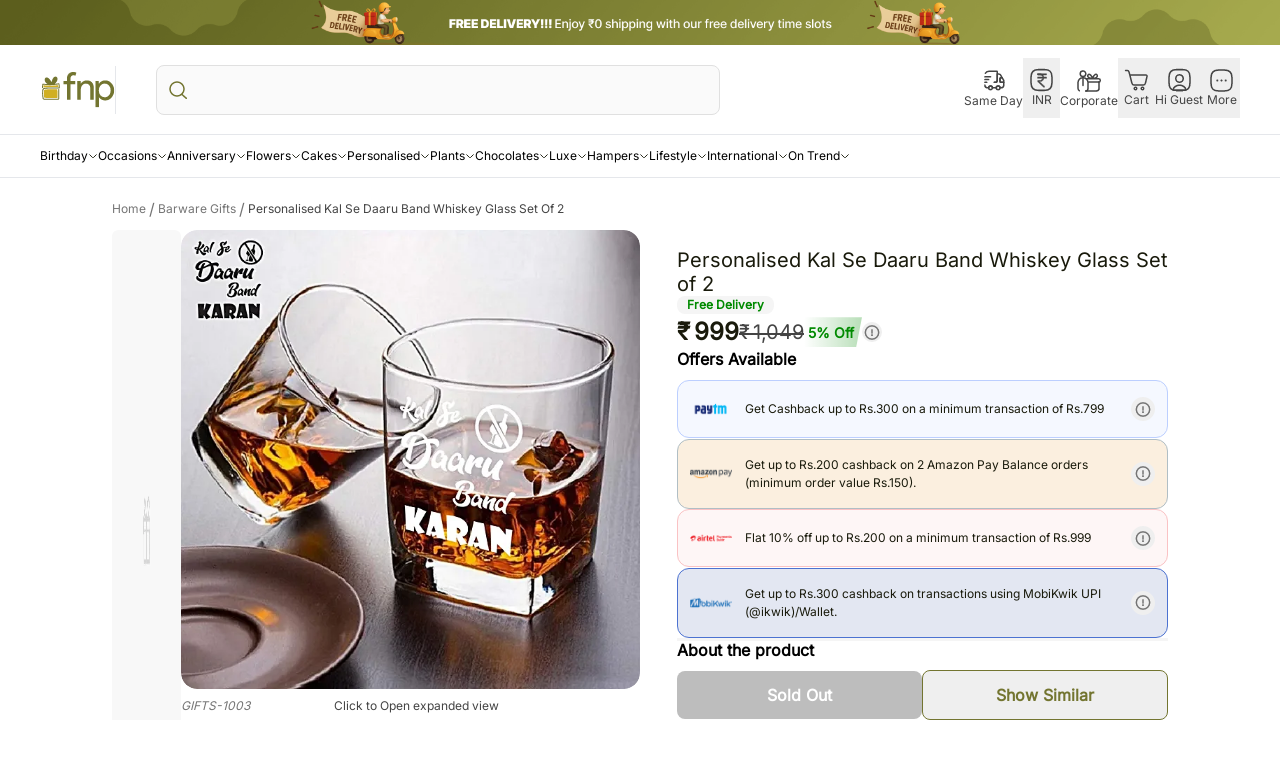

--- FILE ---
content_type: text/html; charset=utf-8
request_url: https://t.makehook.ws/jsv1/org-details/7942a966-df5c-4d88-8e89-1ca5a5ac5edc?u=https://www.fnp.com/gift/personalised-kal-se-daaru-band-whiskey-glass-set-of-2?localityname=suchitra-hyderabad&pos=9&_=Sat%20Jan%2017%202026%2009:57:45%20GMT+0000%20(Coordinated%20Universal%20Time)&_=Sat%20Jan%2017%202026%2009:57:45%20GMT+0000%20(Coordinated%20Universal%20Time)
body_size: 2054
content:
{"ekey": "d2b5c59d6d077ba61760295b5a0b5910", "org": {"active_billables": ["live", "contacts", "hiu"], "ads_data": null, "all_links_forever_redirect": false, "country_code": "IN", "created_at": "2025-07-27 06:45:51.567070+00:00", "currency": "INR", "domain": "https://www.fnp.com", "extra_data": {}, "features_enabled": "enable_xlr8_proxy,sync_historical_data,disable_update_cart_mapping,high-intent-users,first_session_date,sync_shopify_data,forever_link", "id": 3846, "is_active": true, "is_sla_accepted": false, "logo": "", "modified_at": "2025-11-28 13:02:03.670345+00:00", "name": "Ferns & Petals", "onboarding_data": {"currentStep": 0, "currentSubStep": 0, "isCompleted": false, "steps": [{"data": {"email": "", "name": "", "phone": ""}, "id": "contactInfo", "isCompleted": false}, {"id": "businessDetails", "isCompleted": false, "subSteps": [{"data": {"selectedTrafficCategory": ""}, "id": "trafficInfo", "isCompleted": false}, {"data": {"category": "", "categoryId": "", "subcategory": []}, "id": "categoryInfo", "isCompleted": false}, {"data": {"noCRM": false, "otherCRM": false, "selectedCRM": null}, "id": "crmInfo", "isCompleted": false}]}, {"data": {"accentColor": "#fff988", "primaryColor": "#FFFFFF", "secondaryColor": "#212121"}, "id": "brandTheme", "isCompleted": false}]}, "platform": null, "referer": [], "scripts": "[]", "shop_name": null, "sla_active_version": "v3.0", "templates_data": null, "token": "7942a966-df5c-4d88-8e89-1ca5a5ac5edc", "wid": null}, "pop_coins_active": false, "client_config": {"os": "mac os x", "browser": "claudebot", "xink": "https://www.fnp.com/gift/personalised-kal-se-daaru-band-whiskey-glass-set-of-2?localityname=suchitra-hyderabad&via=foreverlinks&utm_link_id=global", "platform": "web", "do_redirect": false, "user_agent": "Mozilla/5.0 (Macintosh; Intel Mac OS X 10_15_7) AppleWebKit/537.36 (KHTML, like Gecko) Chrome/131.0.0.0 Safari/537.36; ClaudeBot/1.0; +claudebot@anthropic.com)", "is_bot": false}, "suppressed_prefill_orgs": ["1031ed84-1bc0-43a1-b0e0-ea66f5bf0a97", "a94c4235-5701-44b4-8d58-411c16f9f1b3", "eed61dfd-065f-4f73-a368-902825e950d7"], "code": 2001, "message": "OK"}

--- FILE ---
content_type: application/javascript; charset=UTF-8
request_url: https://www.fnp.com/rrb/rr/fork/_next/static/chunks/app/%5Blocale%5D/(root)/(pdp)/(domestic)/gift/%5B...slugs%5D/page-7ab5d075b1e351a9.js
body_size: 1188
content:
(self.webpackChunk_N_E=self.webpackChunk_N_E||[]).push([[1320],{69940:function(e,t,n){Promise.resolve().then(n.t.bind(n,85935,23)),Promise.resolve().then(n.bind(n,19721)),Promise.resolve().then(n.t.bind(n,55768,23)),Promise.resolve().then(n.t.bind(n,8694,23)),Promise.resolve().then(n.bind(n,86183)),Promise.resolve().then(n.bind(n,45062)),Promise.resolve().then(n.bind(n,81110)),Promise.resolve().then(n.bind(n,91863)),Promise.resolve().then(n.bind(n,54167)),Promise.resolve().then(n.bind(n,21729)),Promise.resolve().then(n.bind(n,2301)),Promise.resolve().then(n.bind(n,47446))},81110:function(e,t,n){"use strict";n.r(t),n.d(t,{default:function(){return h}});var i=n(3827),r=n(64090),l=n(74404),o=n.n(l),s=n(86183);let d=e=>{let{isMobile:t,bannerData:n}=e,r=t?null==n?void 0:n.mobile:null==n?void 0:n.desktop;return(0,i.jsx)("div",{children:(0,i.jsx)(s.default,{src:r,alt:"Free Delivery Banner",className:"h-auto w-full object-cover",width:t?120:75,height:t?120:75,style:{objectFit:"cover"}})})};d.propTypes={isMobile:o().bool.isRequired,bannerData:o().object.isRequired};var a=n(46723),m=n(68605);let c=e=>{let{isMobile:t,fromPage:n,isMicrosite:l,bannerData:o}=e;return(0,r.useEffect)(()=>{let e=document.getElementById("banner-child"),n=document.getElementById("header-child");if(!e||!n)return;let i=e.offsetHeight,r=()=>{let r=Math.min(window.scrollY,i);t||(e.style.transform="translateY(-".concat(r,"px)"),e.style.transition="transform 0s",n.style.marginTop="".concat(i-r,"px"),n.style.setProperty("top","0","important"))};return window.addEventListener("scroll",r),()=>window.removeEventListener("scroll",r)},[]),t&&(null==o?void 0:o.mobile)||!t&&(null==o?void 0:o.desktop)?(0,i.jsx)("div",{className:(0,m.Y1)("w-full transition-all duration-200",n===a.c7.HOME&&t?"-mt-8 md:-mb-64 md:mt-32 xxl:-mb-76":t&&"mt-12",n!==a.c7.HOME&&l&&t&&"mb-12",t?"px-16":"fixed top-0 z-[100]"),id:"banner-wrapper",children:(0,i.jsx)("div",{className:(0,m.Y1)("relative w-full overflow-hidden sm:h-[55px]",t?"h-[57px] rounded-lg":"h-48 xml:h-[50.50px] xmll:h-[54px] xll:h-[59px] xxl:h-[67px]"),id:"banner-child",children:(0,i.jsx)("div",{className:"absolute inset-0",children:(0,i.jsx)(d,{isMobile:t,bannerData:o})})})}):null};c.propTypes={isMobile:o().bool.isRequired,fromPage:o().string.isRequired,isMicrosite:o().bool,bannerData:o().object.isRequired};var h=c}},function(e){e.O(0,[4705,5237,8218,1216,4749,9301,8081,8586,6333,400,1729,2277,8303,2301,3650,7395,2173,5,2971,560],function(){return e(e.s=69940)}),_N_E=e.O()}]);
//# sourceMappingURL=page-7ab5d075b1e351a9.js.map

--- FILE ---
content_type: image/svg+xml
request_url: https://www.fnp.com/icons/world.svg
body_size: 1422
content:
<svg xmlns="http://www.w3.org/2000/svg" width="29" height="28" fill="none" xmlns:v="https://vecta.io/nano"><g clip-path="url(#A)"><path d="M14.5 28.001c7.732 0 14-6.268 14-14s-6.268-14-14-14S.5 6.268.5 14s6.268 14 14 14z" fill="#4c4d27"/><g fill="#7d8035"><path d="M18.302 6.295l1.192-.004a.38.38 0 0 1 .387.203l.688 1.045a.5.5 0 0 0 .38.239l2.496.418a.76.76 0 0 0 .378-.049L26.5 7.24c.21-.075.219.065.27.163a13.46 13.46 0 0 1 1.392 3.91c.702 3.77-.011 7.257-2.1 10.47-.138.213-.219.275-.415.05-.287-.328-.61-.626-.924-.929-.108-.104-.174-.212-.151-.365v-.029c.149-1.18-.156-2.241-.767-3.252-.384-.635-.671-1.328-1.012-1.99-.102-.193-.151-.409-.143-.627.011-.457-.004-.914.007-1.37a.37.37 0 0 0-.19-.363c-.369-.232-.733-.474-1.09-.726a.45.45 0 0 0-.202-.083c-.073-.011-.148-.003-.217.023-.373.103-.759.163-1.123.289-.393.136-.734.091-1.107-.081-.865-.399-1.747-.759-2.622-1.136-.12-.051-.223-.09-.245-.256l-.418-2.947c-.031-.202.028-.332.17-.467a32.08 32.08 0 0 0 1.053-1.054.54.54 0 0 1 .445-.179c.398.012.795.004 1.193.004zM5.26 12.986c.146.008.194-.123.273-.201l1.184-1.186.844 1.692c.085.179.183.239.382.239l2.831-.011c.22-.004.336.071.443.256l1.171 1.972a.35.35 0 0 0 .355.202l1.43-.007c.171 0 .26.024.216.229l-.418 2.072c-.023.12-.107.186-.179.262l-1.603 1.6a.53.53 0 0 0-.134.19.54.54 0 0 0-.042.229c0 .405.14.869-.054 1.198-.186.317-.607.494-.918.739s-.757.405-.905.743c-.143.326-.039.761-.041 1.147v1.22l-1.321-.434c-.108-.035-.146-.119-.185-.216l-.83-2.072a1.04 1.04 0 0 1-.06-.408l.004-4.321c0-.188-.038-.277-.246-.313l-1.985-.391a.36.36 0 0 1-.172-.071c-.05-.038-.088-.09-.112-.149l-.798-1.603c-.134-.265-.033-.549-.076-.82-.085-.55.094-.971.538-1.315.163-.125.355-.254.418-.478l-.01.006z"/><path d="M5.262 12.977c-.234-.067-.408-.239-.605-.365l-2.083-1.38a.6.6 0 0 1-.262-.339l-.704-2.117a.49.49 0 0 1-.033-.2c.003-.068.02-.135.05-.197C3.145 5.02 5.592 2.6 8.965 1.12c.176-.077.315-.078.459.054.837.767 1.887.947 2.957 1.076.295.035.587.098.881.141.155.023.196.08.139.239a24.95 24.95 0 0 0-.359 1.072c-.011.053-.037.102-.075.141a.29.29 0 0 1-.139.079c-.105.027-.205.083-.311.099-.738.113-1.218.53-1.512 1.209-.482 1.115-1.327 1.842-2.378 2.45-.858.499-1.749.64-2.676.773l-1.415.194c-.179.022-.218.102-.243.281-.12.842.091 1.534.821 2.026.113.076.155.187.152.332l-.01 1.698.006-.006zM17.983 2.428c.705.205 1.368-.239 2.018-.62.512-.299.905-.266 1.397.039 1.076.668 2.089 1.409 2.988 2.307.152.152.168.245-.034.341a.97.97 0 0 0-.1.065c-.387.239-.725.645-1.155.705s-.89-.147-1.34-.225c-.773-.136-1.531-.344-2.264-.622a.72.72 0 0 0-.461-.017l-1.354.348a.98.98 0 0 1-.663-.023c-.302-.124-.617-.218-.931-.314-.13-.04-.183-.078-.108-.225l.812-1.625a.22.22 0 0 1 .233-.137l.962.002z"/></g></g><defs><clipPath id="A"><path fill="#fff" transform="translate(.5)" d="M0 0h28v28H0z"/></clipPath></defs></svg>

--- FILE ---
content_type: application/javascript; charset=UTF-8
request_url: https://www.fnp.com/rrb/rr/fork/_next/static/chunks/app/%5Blocale%5D/(root)/error-3e9f4bf6eea38574.js
body_size: 1397
content:
(self.webpackChunk_N_E=self.webpackChunk_N_E||[]).push([[6077],{40185:function(e,t,a){Promise.resolve().then(a.bind(a,24690))},24690:function(e,t,a){"use strict";a.r(t);var n=a(3827),s=a(64090),l=a(24232),r=a(74404),o=a.n(r),i=a(47907),d=a(44923),c=a(68605),u=a(46723),m=a(44843),f=a(96333),x=a(52426),h=a(30828);let g=(0,l.default)(()=>Promise.all([a.e(4705),a.e(1216),a.e(9301),a.e(8586),a.e(400),a.e(1729)]).then(a.bind(a,21729)),{loadableGenerated:{webpack:()=>[21729]}}),p=(0,l.default)(()=>Promise.all([a.e(1216),a.e(3175)]).then(a.bind(a,73175)),{loadableGenerated:{webpack:()=>[73175]}}),b=(0,l.default)(()=>a.e(1328).then(a.bind(a,91328)),{loadableGenerated:{webpack:()=>[91328]}}),v=(0,l.default)(()=>Promise.all([a.e(1216),a.e(6183)]).then(a.bind(a,86183)),{loadableGenerated:{webpack:()=>[86183]}}),_=(0,l.default)(()=>Promise.all([a.e(4705),a.e(1216),a.e(8081),a.e(8586),a.e(2912)]).then(a.bind(a,22912)),{loadableGenerated:{webpack:()=>[22912]}}),N=e=>{let{error:t,reset:a}=e,l=(0,i.useRouter)(),r=(0,c.ZP)(),{trackEvent:o}=(0,f.Z)(),N=(0,i.usePathname)(),{loggedin:j}=(0,h.v9)(e=>{var t;return{loggedin:null===(t=e.fus.loginDetail)||void 0===t?void 0:t.loggedin}},h.wU),w=[],k=()=>{let e=(0,m.zU)(r,d.od.INDIA);w=(null==e?void 0:e.menuJson)?JSON.parse(null==e?void 0:e.menuJson):[]};return(0,s.useEffect)(()=>{(0,u.Mj)(u.c7.ERROR_500),r||k();let e={page_name:N,page_type:u.c7.ERROR_500,error_code:"500",validation_for:x.Vv.SOMETHING_WENT_WRONG,validation_text:x.Vv.SOMETHING_WENT_WRONG,login_status:j,error_message:(null==t?void 0:t.message)||"Unknown error"};o(x.dR.validationViewed,e,["clevertap"]),console.error("Error: ",t.message)},[t]),(0,n.jsxs)(n.Fragment,{children:[(0,n.jsx)(g,{isMobile:r,isShowSearchIcon:!1,menuData:w}),(0,n.jsx)("main",{children:(0,n.jsxs)("div",{className:"justify-content flex h-screen flex-col justify-center px-16",children:[(0,n.jsx)(v,{src:"".concat("https://static-assets-prod.fnp.com","/assets/images/custom/service500.gif"),alt:"Something went wrong",width:r?328:350,height:r?140:200,className:"mx-auto"}),(0,n.jsxs)("div",{className:"flex flex-col",children:[(0,n.jsx)("h2",{className:"leading-28 mb-8 text-center text-16 font-600 leading-22 text-fnp-500 md:text-20",children:d.Zv}),(0,n.jsxs)(b,{Tag:"p",classes:"text-14 leading-18 font-400 text-fnp-500 text-center md:text-16 md:leading-20",children:[d.Up,(0,n.jsx)("br",{}),d.Kg]})]}),(0,n.jsx)(p,{classes:"mt-30 md:w-max md:px-148",onClick:()=>{(0,s.startTransition)(()=>{l.refresh(),a()})},label:"Try Again"})]})}),c.ZP&&(0,n.jsx)(_,{catalogId:d.od.INDIA})]})};N.propTypes={error:o().object,reset:o().func},t.default=N}},function(e){e.O(0,[5237,8218,1216,4749,6333,2971,560],function(){return e(e.s=40185)}),_N_E=e.O()}]);
//# sourceMappingURL=error-3e9f4bf6eea38574.js.map

--- FILE ---
content_type: image/svg+xml
request_url: https://www.fnp.com/icons/info-circle-gray.svg
body_size: 458
content:
<svg xmlns="http://www.w3.org/2000/svg" width="16" height="17" fill="none" stroke="#757575" xmlns:v="https://vecta.io/nano"><g stroke-width="1.5" stroke-linejoin="round"><path d="M7.999 15.166A6.69 6.69 0 0 0 14.665 8.5a6.69 6.69 0 0 0-6.667-6.667A6.69 6.69 0 0 0 1.332 8.5a6.69 6.69 0 0 0 6.667 6.667z"/><path d="M8 5.833v3.333" stroke-linecap="round"/></g><path d="M7.996 11.167h.006" stroke-width="2" stroke-linecap="round" stroke-linejoin="round"/></svg>

--- FILE ---
content_type: application/javascript; charset=UTF-8
request_url: https://www.fnp.com/rrb/rr/fork/_next/static/chunks/4749-19ff114a717e7b90.js
body_size: 14767
content:
"use strict";(self.webpackChunk_N_E=self.webpackChunk_N_E||[]).push([[4749],{52426:function(e,t,n){n.d(t,{PN:function(){return c},Vv:function(){return a},_m:function(){return l},dR:function(){return i},ln:function(){return s},p$:function(){return u}});var r=n(86810),o=n(46723);let i={pageViewed:"Page Viewed",homePageViewed:"Home Page Viewed",micrositePageViewed:"Microsite Page Viewed",pdpPageViewed:"PDP Page Viewed",loginPageViewed:"Login Page Viewed",googleLoginSelected:"Google Login Selected",emailEntered:"Email Entered",registrationViewed:"Registration Page Viewed",regisDetEnter:"Registration Detail Entered",otpVerfViewed:"OTP Verification Viewed",otpVerfDone:"OTP Verification Done",resendOtpSelected:"Resend OTP Selected",loginSuccess:"Login Success",registrationSuccess:"Registration Success",bannerClicked:"Banner Clicked",headerMenuClicked:"Header Clicked",searched:"Searched",searchSelected:"Search Selected",megaMenuClicked:"Megamenu Clicked",giftFinderClicked:"Gift Finder Clicked",bottomNavigationNavIconClicked:"Bottom Navigation Nav Icon Clicked",locationClicked:"Location Clicked",locationPopupViewed:"Location Popup Viewed",locationPopupClosed:"Location Popup Closed",locationPincodeSelected:"Location Pincode Selected",locationAreaSelected:"Location Area Selected",locationRemoved:"Location Removed",locationSaved:"Location Saved",locationCountrySelected:"Location Country Selected",locationCitySelected:"Location City Selected",productClicked:"Product Clicked",widgetClicked:"Widget Clicked",variantSelected:"Variant Selected",pageScrolled:"Page Scrolled",sortSelected:"Sort Selected",filterSelected:"Filter Selected",validationViewed:"Validation Viewed",addToCartClicked:"Add To Cart Clicked",buyNowClicked:"Buy Now Clicked",messageOnCakeEntered:"Message On Cake Entered",nameToPrintEntered:"Name To Print Entered",uploadPhotoDone:"Upload Photo Done",deliveryTypeSelected:"Delivery Type Selected",wantSameDayClicked:"Want Same Day Clicked",deliveryPopupViewed:"Delivery Popup Viewed",productAvailableDate:"Product Available Date",deliveryDateSelected:"Delivery Date Selected",deliveryShippingSelected:"Delivery Shipping Selected",deliverySlotSelected:"Delivery Slot Selected",deliveryPopupClosed:"Delivery Popup Closed",addonViewed:"Addon Viewed",addonNotViewed:"Addon Popup Not Viewed",addonClosed:"Addon Closed",addonAdded:"Addon Added",addonRemoved:"Addon Removed",productRemoved:"Product Removed",addonContinueClicked:"Addon Continue Clicked",cartViewed:"Cart Page Viewed",proceedToCheckoutClicked:"Proceed To Checkout Clicked",fnpCashApplied:"Fnp Cash Applied",deliveryShippingViewed:"Delivery Shipping Viewed",deliveryShippingWithCalendarViewed:"Delivery Shipping Calendar Viewed",deliverySlotsViewed:"Delivery Slots Viewed",cartEmpty:"Cart Empty",sessionStart:"Custom Session Start",pdpImageViewed:"PDP Image Viewed",descriptionViewed:"Description Viewed",similarCollectionClicked:"Similar Collection Clicked",santaPageViewed:"Secret Santa Page Viewed",santaSendGiftsClick:"Secret Santa Send Gifts Click",santaCreateRoomClick:"Secret Santa Room Created",santaAssignedClick:"Secret Santa Assigned Click",santaHomeViewed:"Secret Santa Home Viewed",santaRevealDateClick:"Secret Santa Reveal Date Clicked"},c={PDP:"PDP",HOME:"HOME",Microsite:"MICROSITE",AutoSuggestions:"AUTOSUGGEST",PLP:"PLP",LOGIN:"LOGIN",userLogin:"UserLogin",CART:"CART",REGISTRATION:"Registration",SINGLE_IMAGE_BANNER:"Single Image Banner",SANTA:"SANTA"},a={OTP_VERIFICATION:"OTP verification",LOCATION_FIELD:"Location Field",NAME_TO_PRINT:"Name to Print",PERSONALIZED_IMAGE:"Personalized Image",OUT_OF_STOCK:"Out of Stock",EMAIL_ID:"Email ID",NAME:"Name",SOMETHING_WENT_WRONG:"Something went wrong",OOPS_PAGE_NOT_FOUND:"Oops Page Not Found",PRODUCT_IS_OUT_OF_STOCK:"Product is out of stock"},u={RENDER_NOTIFICATION_VIEWED:"renderNotificationViewed",RENDER_NOTIFICATION_CLICKED:"renderNotificationClicked"},l={[o.c7.HOME]:["H1","H2","H3"],[o.c7.CATEGORY]:["LP1","LP2","LP3"],[o.c7.PRODUCT]:["P1","P2","P3"]},s=[null==i?void 0:i.homePageViewed,null==i?void 0:i.pdpPageViewed,null===r.gT||void 0===r.gT?void 0:r.gT.PAGE_VIEWED]},64749:function(e,t,n){n.d(t,{$Y:function(){return _},CP:function(){return I},FM:function(){return u},GI:function(){return T},HL:function(){return c},J2:function(){return h},Mt:function(){return S},O2:function(){return A},Qr:function(){return P},T:function(){return E},W_:function(){return O},cD:function(){return v},eT:function(){return s},gc:function(){return D},h6:function(){return C},iL:function(){return R},ll:function(){return l},mm:function(){return a},oT:function(){return g},qn:function(){return m},sy:function(){return p},v6:function(){return i},wu:function(){return y},wv:function(){return f},y5:function(){return d}});var r=n(44923),o=n(68605);let i="/chocolate/v1/",c=(e,t,n,r,o)=>"/productapi/api/rest/v1.3/getPriceAndEarliestShipDetails?productId=".concat(e,"&pinCode=").concat(t,"&currencyUomId=").concat(n,"&catalogId=").concat(r,"&countryGeoId=").concat(o),a=(e,t)=>"/productapi/api/rest/v1.3/getBlockedDates?pinCode=".concat(t,"&productId=").concat(e),u=(e,t,n,r)=>"/productapi/api/rest/v1.3/shippingAndTimeSlot?productId=".concat(e,"&pinCode=").concat(t,"&deliveryDate=").concat(n,"&countryGeoId=").concat(r),l=(e,t,n,r,o)=>"/productapi/api/rest/v1.3/getDeliveryDateAndGeoPrice?productId=".concat(e,"&geoId=").concat(t,"&currencyUomId=").concat(n,"&deliveryDate=").concat(r,"&catalogId=").concat(o),s=(e,t,n,r)=>"/columbus/v1/suggestions?geoId=".concat(e,"&keyword=").concat(t,"&domainId=fnp.com&uuid=").concat(n,"&lang=en").concat(r?"&userId=".concat(r):""),d=(e,t)=>"/search/v1/autosuggest?geoId=".concat(e,"&keyword=").concat(t),E=()=>"/control/getCurrencies",f=()=>"/chocolate/v1/global/static/web/appdynamicsearchtextsuggestions",h=()=>"/control/fus",g=e=>{let t=(0,o.Lq)(e),n=new URLSearchParams(t).toString();return"/control/getAddonsInfo-rj?".concat(n)},S=()=>"/control/addAddonsToCart-rj",T=e=>{let t=e!==r.od.INDIA?"".concat(e,"/"):"";return"/chocolate/v1/menus-alt/".concat(t,"default-menu-hm")},p=e=>{let t=e!==r.od.INDIA?"".concat(e,"/"):"";return"/chocolate/v1/menus/".concat(t,"default-menu-hm")},P=()=>"/control/subscribe-user",C=()=>"/chocolate/v1/global/static/web/configurecallandchattime",I=(e,t)=>"/productapi/api/rest/v1.3/getShippingMethodsAndTimeSlotsForINTL?productId=".concat(e,"&city=").concat(t),A=(e,t,n,r)=>{let i=(0,o.Lq)({productId:e,city:t,shipmentType:n,timeSlotId:r}),c=new URLSearchParams(i).toString();return"/productapi/api/rest/v1.3/getDeliveryDatesForINTL?".concat(decodeURIComponent(c))},O=()=>"/control/getSavedRecipientAddresses?viewSize=40&viewIndex=0",_=()=>"/sls/v1/publish",R=()=>"global/static/web/issamedaycategoryincatalog",v=()=>"https://get.geojs.io/v1/ip/geo.json",y=()=>"/chocolate/v1/global/static/ct_events_disabled_list",D=()=>"/chocolate/v1/global/static/web/currency-data",m=()=>"/chocolate/v1/global/static/web/lottiefiles"},44843:function(e,t,n){n.d(t,{D8:function(){return p},GO:function(){return E},Mn:function(){return A},Qf:function(){return s},Rp:function(){return I},SM:function(){return d},SR:function(){return S},VQ:function(){return u},fx:function(){return g},ng:function(){return P},q0:function(){return f},r5:function(){return C},t5:function(){return T},uI:function(){return O},wY:function(){return l},zU:function(){return h}});var r=n(19400),o=n(48960),i=n(64749);let c="https://www.fnp.com",a={"Access-Control-Allow-Credentials":"true","Access-Control-Allow-Headers":"Content-Type","Content-Type":"text/html;charset=UTF-8","X-made-with":"Made with <3 in India"};async function u(e,t){let n=arguments.length>2&&void 0!==arguments[2]&&arguments[2],o=n?{...a,"edge-control":null==t?void 0:t["edge-control"],"edge-cache-tag":null==t?void 0:t["edge-cache-tag"],expires:(null==t?void 0:t.expires)||(null==t?void 0:t.Expires)}:{...a};try{let t=i.v6+e;return await r.c.getGatewayInstance().get(t,!1,null,{...o})}catch(e){throw Error(e.message)}}async function l(e,t,n,o){try{return await r.c.getGatewayInstance().get("".concat((0,i.eT)(e,t,n,o)),!1)}catch(e){throw Error(e.message)}}async function s(e,t){try{return await r.c.getGatewayInstance().get("".concat((0,i.y5)(e,t)),!1)}catch(e){throw Error(e.message)}}async function d(){try{let e=await r.c.getFNTSInstance(c).get("".concat((0,i.T)()),!1);if(e&&!(null==e?void 0:e.status))return e;return{}}catch(e){return console.log("Error in getCurrencyList:",e),{}}}async function E(){try{return await r.c.getGatewayInstance().get("".concat((0,i.wv)()),!1)}catch(e){throw Error({ex:e,isSuccess:!0})}}async function f(){try{return await r.c.getGatewayInstance(c).get("".concat((0,i.J2)()),!1)}catch(e){throw Error(e.message)}}let h=async function(e){let t=arguments.length>1&&void 0!==arguments[1]?arguments[1]:"";return await r.c.getGatewayInstance().get("".concat(e?(0,i.GI)(t):(0,i.sy)(t)),!1,null,{"x-device-type":e?"app":"desktop","x-domain":"www.fnp.com"})};async function g(e){let t=new URLSearchParams(e);try{return await r.c.getFNTSInstance(c).post(t,"".concat((0,i.Qr)()),!1,{"Content-Type":"application/x-www-form-urlencoded"})}catch(e){throw Error(e.message)}}async function S(){try{return await r.c.getGatewayInstance().get("".concat((0,i.h6)()),!1)}catch(e){return e}}async function T(){try{return await r.c.getFNTSInstance(c).get("".concat((0,i.W_)()),!1)}catch(e){return e}}let p=async e=>{try{return await r.c.getGatewayInstance().post(e,(0,i.$Y)(),!1)}catch(e){console.error("Error occurred while publishing to CleverTap:",e.message||"Something went wrong!")}},P=async()=>{try{let e=await fetch((0,i.cD)());if(!e.ok)throw Error("Failed to fetch geolocation: ".concat(e.status));return await e}catch(e){return e}},C=async()=>{try{return await r.c.getGatewayInstance().get("".concat((0,i.wu)()),!1)}catch(e){console.error("Error occurred while fetching to CleverTap disabled list:",e.message||"Something went wrong!")}};async function I(){try{return await r.c.getGatewayInstance().get("".concat((0,i.gc)()),!1)}catch(e){console.error("Error getCurrencyFlagIcon:",null==e?void 0:e.message)}}let A=async e=>await r.c.getGatewayInstance().get("".concat((0,o.SK)(e)));async function O(){try{return await r.c.getGatewayInstance().get("".concat((0,i.qn)()),!1)}catch(e){throw Error({ex:e,isSuccess:!0})}}},48960:function(e,t,n){n.d(t,{Q4:function(){return o},SK:function(){return c},WM:function(){return r},r$:function(){return i}});let r="/chocolate/v1/global/static/app_quick_search",o=function(){let e=arguments.length>0&&void 0!==arguments[0]?arguments[0]:"india",t=arguments.length>1&&void 0!==arguments[1]?arguments[1]:"india",n=arguments.length>2&&void 0!==arguments[2]?arguments[2]:"recentlyviewed",r=arguments.length>3&&void 0!==arguments[3]?arguments[3]:"COUR252085,COUR268951,ITNL335866,ITNL203269,ITNL418801,COUR269033,COUR269388,PERS2034";return"/d/control/getProductListing-rj?FNP_CURRENT_CATALOG_ID=".concat(e,"&catalogId=").concat(t,"&pageType=").concat(n,"&productIds=").concat(r)},i=e=>"/control/getProductDeliveryTimeLeft".concat(e?"?productId=".concat(e):""),c=e=>"/chocolate/v1/global/static/auto-suggest/".concat(e)},44923:function(e,t,n){n.d(t,{$L:function(){return u},Ap:function(){return x},At:function(){return ez},BW:function(){return es},By:function(){return G},C7:function(){return i},D:function(){return d},E2:function(){return eD},E9:function(){return Y},Ec:function(){return eh},Eg:function(){return eW},Fz:function(){return e0},G0:function(){return e2},GK:function(){return Z},Gx:function(){return U},HN:function(){return ed},HV:function(){return eQ},Hf:function(){return eV},Hs:function(){return ek},Hv:function(){return e_},Id:function(){return X},KJ:function(){return eG},Kg:function(){return ej},Kq:function(){return eX},M4:function(){return e4},M_:function(){return C},Mt:function(){return F},OW:function(){return e8},Oe:function(){return ef},Ou:function(){return e5},PV:function(){return eb},Qd:function(){return ew},Qi:function(){return b},S:function(){return eI},SN:function(){return W},SV:function(){return ee},S_:function(){return eC},TL:function(){return ec},Tb:function(){return v},Up:function(){return eq},Uq:function(){return eN},Ve:function(){return _},Vt:function(){return ei},WY:function(){return J},XN:function(){return p},Xb:function(){return eE},YB:function(){return l},YM:function(){return eA},YW:function(){return eM},Yg:function(){return eR},Yi:function(){return m},Zv:function(){return eB},_f:function(){return q},an:function(){return e7},au:function(){return f},c8:function(){return D},cK:function(){return eY},cR:function(){return eK},c_:function(){return g},cj:function(){return P},cr:function(){return z},f5:function(){return et},fu:function(){return H},g$:function(){return eu},g5:function(){return N},gh:function(){return k},gn:function(){return c},h7:function(){return w},h_:function(){return el},iL:function(){return eJ},iu:function(){return $},jL:function(){return V},jb:function(){return eF},jh:function(){return em},lY:function(){return h},lp:function(){return ex},m$:function(){return a},mU:function(){return K},mc:function(){return s},mk:function(){return eZ},o0:function(){return eS},oO:function(){return M},od:function(){return L},oh:function(){return S},oo:function(){return er},pX:function(){return E},pg:function(){return j},q7:function(){return en},q9:function(){return A},qf:function(){return eL},ru:function(){return r},s$:function(){return ea},sb:function(){return y},se:function(){return ep},sw:function(){return T},t$:function(){return O},tE:function(){return eT},tO:function(){return eP},tX:function(){return eH},th:function(){return ev},u9:function(){return Q},u_:function(){return I},uo:function(){return e1},v8:function(){return eg},wf:function(){return eU},xE:function(){return eo},xe:function(){return ey},xt:function(){return B},zK:function(){return eO},zP:function(){return o},zb:function(){return e$},zz:function(){return R}});let r="Your cart is empty",o="Let's fill it up, shall we?",i="Delivery Date & Time Slot",c="Remove Gift?",a="Continue Gifting",u="Cart",l="Yes, Remove",s="View price details",d="bottom",E="right",f="Select Delivery Date",h="Select Delivery Method & Time Slot",g="Select Delivery Date & Time Slot",S="Select Delivery Method & Date",T="Select Delivery Method",p="calendar",P="deliveryMethod",C="deliveryMethodCalendar",I="timeSlots",A="Proceed to Pay",O="Continue Shopping",_="Change",R="Enter Location to check availability",v="Deliver to",y=["S","M","T","W","Th","F","S"],D=["Sunday","Monday","Tuesday","Wednesday","Thursday","Friday","Saturday"],m=["January","February","March","April","May","June","July","August","September","October","November","December"],w="Are you sure you want to remove this gift?",N="(Includes _id_ Add Ons)",L={INDIA:"india",SINGAPORE:"singapore"},V={SINGAPORE:{url:"https://www.fnp.sg/",text:"fnp.sg"}},b="INR",U="Customer Reviews",H="Recently Viewed By You",G="You May Also Like",M="What Others Are Viewing",F="Recent Search",Y="Last Searched",k="Suggestions",x="What are you looking for?",Q="Listening...",W="We got it",B="Showing result for...",q="Try again",j="Sorry! Didn't get you",z="Type text and hit Enter/Search to proceed",K="Sending good luck plants or more",Z="₹",X="Price",J="Details",$="Maximum Retail Price",ee="(Inclusive of all taxes)",et="Incl. of all taxes",en="Make It Extra Special !",er="/icons/color-gift-box.svg",eo=500,ei="recentSearchList",ec=8,ea=100,eu="RECOMMENDED",el="added to cart",es="Item",ed="Base ".concat(es),eE="+",ef="=",eh="Total",eg="Free",eS="Shipping",eT="Change Currency",ep="localCurrency",eP={JSON:"json"},eC="Add-on",eI="s",eA="Read More...",eO="read more",e_="Read Less",eR=5,ev="Reviews",ey="Customer Reviews & Testimonials",eD="What our users say about us",em="Select Month",ew="Select Year",eN="View All",eL=e=>"\uD83C\uDF8AYou are saving ₹".concat(e||0," on this order"),eV="Delivery Charges",eb="Price Details",eU="Final Amount",eH="Free Delivery",eG="Total Product Price",eM="Discount on MRP",eF="Donation to CRY",eY=new Set(["uae","usa","uk","australia","canada","singapore","philippines","germany","new-zealand","argentina","austria","bahrain","bangladesh","belgium","brazil","bulgaria","chile","china","croatia","denmark","egypt","finland","france","greece","haiti","hong-kong","hungary","indonesia","ireland","israel","italy","japan","jordan","kenya","korea","kuwait","lebanon","macau","malaysia","mauritius","mexico","morocco","nepal","netherlands","norway","oman","pakistan","poland","portugal","qatar","romania","russia","saudi-arabia","south-africa","spain","sri-lanka","sweden","switzerland","taiwan","thailand","turkey","ukraine","vietnam","zimbabwe"]),ek="pdp",ex="goToCart",eQ="buyNow",eW="Product Price Breakup",eB="Oops! Something went wrong",eq="Brace yourself till we get the error fixed.",ej="You may also refresh the page or try again later",ez={HOME:"home",CATEGORY:"PLP",SEARCH:"search",CART_PREVIEW:"cartPreview",GIFT_FINDER:"giftfinder",PLP_MICRO_SITE:"plp_micro_site",PRODUCT:"PDP",ERROR_404:"error404",CHECKOUT:"checkout",INFO:"info"},eK="INTERNATIONAL",eZ=50,eX="Incorrect entry. Please resend OTP",eJ="Please Enter the OTP",e$="Next",e0="Previous",e1="isHideAppBanner",e5="We deliver 60+ countries",e7="lottieIcons",e8="https://app.engati.com/static/standalone/standalone.html?bot_key=0f625b5b05d84abd&env=p",e2={keyword:{src:"/icons/search-normal-color.svg",alt:"search icon"},recent:{src:"/icons/clock.svg",alt:"recent search icon"},category:{src:"/icons/search-category.svg",alt:"external link icon"}},e4={PERSONALIZED_DETAILS:"Personalized details",VIEW_PERSONALIZATION:"View Personalization",PHOTO:"Photo",TEXT:"Text"}},27579:function(e,t,n){n.d(t,{M5:function(){return i},OS:function(){return E},W6:function(){return r},Z5:function(){return h},_G:function(){return o},gI:function(){return T},jk:function(){return a},mv:function(){return d},nB:function(){return s},or:function(){return f},qI:function(){return l},tx:function(){return u},yI:function(){return c},yc:function(){return S},zl:function(){return g}});let r={EGG_LESS:"EGGLESS",WITH_EGG:"WITH EGG"},o={DOMAIN_ID:"fnp.com",NoOfReviewRequest:13,infoCircleGraySvg:"/icons/info-circle-gray.svg",ADD_TO_CART:"Add To Cart",ADD_TO_CART_ICON:"/icons/cart-olive-green.svg",BUY_NOW:"Buy Now",BUY_NOW_ICON:"/icons/cart-buy-now.svg",GO_TO_CART:"Go To Cart",SCREEN_SIZE:1024,ANDROID:"Android",PRODUCT_DESCRIPTION:"Description",CARE_INSTRUCTIONS:"Instructions",DELIVERY_INFORMATION:"Delivery Info",ctId:"app_offers_module",SELECT_DELIVERY_DATE_AND_TIME:"Select Delivery Date & Time Slot",OFFERS_AVAILABLE:"Offers Available",ABOUT_THE_PRODUCT:"About the product",GIFT_RECEIVER_LOCATION:"Gift Receiver’s Location",COUNTRY_CHANGE:"Country change?",REDIRECTED_TO:"You will be redirected to",CATALOG:"catalog",CHANGE_PHOTO:"Change Photo",CHANGE_AUDIO:"Change Audio",UPLOAD_PHOTO:"Upload Photo",UPLOAD_AUDIO:"Upload Audio",UPLOAD_PHOTOS:"Upload Photos",SUCCESSFULLY_UPLOADED:"Successfully Uploaded",UPLOADING:"Uploading",WINDOW_REFRESH_MESSAGE:"Do not close the window or refresh.",SUCCESS:"success",INFO:"info",PERSONALIZED_HEADING:"Add Personalised Details",FILE_SIZE_TEXT:"File size should be between",FILE_SIZE:"File Size",FORMAT:"Format",ONLY:"Only",SMALLCASE_ONLY:"only",IMAGE:"IMAGE",TEXT:"TEXT",AUDIO:"AUDIO",INSTRUCTIONS:"Instructions",INSTRUCTIONS_LIST_LINE_ONE:"File size should be",INSTRUCTIONS_LIST_LINE_TWO:"Upload only",INSTRUCTIONS_LIST_LINE_THREE:"Please upload a good quality image.",INSTRUCTIONS_LIST_LINE_FOUR:"Please ensure you have rights to use the image.",DELETE:"Delete?",DELETE_MESSAGE:"Are you sure you want to delete this photo?",YES:"YES",NO:"NO",PLEASE_UPLOAD_ALL_PHOTOS_TO_CONTINUE:"Please upload all photos to continue.",PLEASE_CHECK_THE_INSTRUCTION_AGAIN:"Please check the instructions again",PHOTOS_UPLOADED_SUCCESSFULLY:"Successfully Uploaded!",MESSAGE_ON_CAKE:"Message On Cake",ADD_PERSONALISED_TEXT:"Add Personalised Text",CUSTOMIZE_PRODUCT:"Customize Product",SAVE_AND_CONTINUE:"Save & Continue",CONTINUE_WITH_DETAILS:"Please fill all details to continue.",SAVED_SUCCESSFULLY:"Saved successfully",AVAILABLE_COMBOS:"Available Combos",SMALLCASE_TEXT:"Text",ENTERED_TEXT:"Entered text",UPLOAD_PERSONALIZE_IMAGE:"Upload Personalize Image",SEO_KEYWORD:"Gift, Ferns N Petals, FNP",NOTIFICATION_FOR_CART:"Gift has been added to your cart.",VIEW_CART:"View Cart",PROCEED_TO_CHECKOUT:"Proceed To Checkout",PRODUCT_CANNOT_DELIVERED:"This product can not be delivered at the desired location",VIEW_AVAILABLE_GIFTS:"View Available Gifts",SHOW_SIMILAR:"Show Similar",REDIRECT_TO_GIFTS_LP:"/all-gifts-lp",AVAILABLE_OPTIONS:"Available options",COURIER_DELIVERY:"Courier Delivery",COURIER_NOT_AVAILABLE:"Courier delivery is not available at entered location",HAND_NOT_AVAILABLE:"Hand delivery is not available at entered location",FAST_DELIVERY_AVAILABLE:"Faster delivery options available",NOT_AVAILABLE:"Not Available",EARLIEST_BY:"Earliest by",SOLD_OUT:"Sold Out",UPLOAD_CUSTOMIZE_PHOTOS:"Upload Photos & Customize",CHANGE_PHOTOS:"Change Photos",ENTER_TEXT:"Enter Text",CONTINUE:"Continue",MODIFY_YOUR_ORDER:"Modify Your Order",SELECT_FLAVOR:"Select Flavour",DELIVERY_DATE_AND_TIME_SLOT_VALIDATION:"Please Select Delivery Date & Time Slot",CHANGE_PHOTO_AND_CUSTOMIZE:"Change Photo & Customize",UPLOAD_PHOTO_AND_CUSTOMIZE:"Upload Photo & Customize",THIS_IS_REQUIRED:"This is required",TAP_TO_ZOOM:"Tap to zoom",TIME_LEFT_TO_GET_DELIVERED:"Time left to get delivered today",ROLL_OVER_IMAGE:"Roll over image to zoom in",CLICK_TO_OPEN_EXPANDED_VIEW:"Click to Open expanded view",SURGE_PRICING:"Surge Pricing",DELIVERY_NOT_AVAILABLE:"Delivery is not available on this date.",TERMS_N_CONDITIONS:"Terms & Conditions",CUSTOMIZE_PREVIEW:"Change Text & customize",ADD_TEXT_N_PREVIEW:"Add text & preview your personalised product.",SELECT_TIME_SLOT:"Time Slot",SELECT_AN_OPTION:"Select An Option",TODAY:"Today",TOMORROW:"Tomorrow",LATER:"Later",SELECT_DATE_PDP:"Please Select Delivery Date",SELECT_TIME_PDP:"Please Select Delivery Time Slot",FREE:"FREE",MAX_1_QUANTITY_ALLOWED:"Max. 1 quantity is allowed",CURRENT_PRODUCT_ID:"current_product_id",KEY_HIGHLIGHTS_COUNT:"keyHighlightsCount"},i={COURIER:"COURIER",EXPRESS:"EXPRESS",CAKE:"CAKE",INTERNATIONAL:"INTERNATIONAL",PERSONALIZED:"PERSONALIZED",DIGITAL_GOOD:"DIGITAL_GOOD",FINISHED_GOOD:"FINISHED_GOOD",FREE_SHIPPING:"FREE_SHIPPING"},c="text-16 md:text-14 lg:text-16 font-600 pb-12 leading-18",a="fixed left-1/2 z-20 flex w-full max-w-md -translate-x-1/2 transform items-center justify-center",u=e=>"Upload ".concat(e," Photos"),l=[{icon:"/icons/year-of-trust.svg",value:"25+",description:"Years of Trust and Service"},{icon:"/icons/smile.svg",value:"108K+",description:"Happy customers served"},{icon:"/icons/world.svg",value:"30+",description:"Countries has branches"}],s=e=>"The date you’re selecting would be the start date of your service and your product would be delivered for the next ".concat(null==e?void 0:e.noOfDays," days."),d={PDP_FREE_GIFT_TOPIC_NAME:"free-gift-tag"},E=1,f=".amazonaws.com",h=["/assets/min/jquery-lib-bb.min.js","/assets/js/custom/three.min.js"],g="Instant",S="saleNudge",T="loader"},86810:function(e,t,n){n.d(t,{Ii:function(){return c},YS:function(){return r},gT:function(){return i},re:function(){return o}});let r={SORT_BY:"Sort By",FILTER:"Filters",RECOMMENDED:"Recommended",NOT_FILTER:"No Filter",APPLIED:"Applied",TO:"to",INITIAL_PAGE:0,DESKTOP_PRODUCT_PER_PAGE:40,MOBILE_PRODUCT_PER_PAGE:40,OUT_OF_STOCK:"OUT OF STOCK",EARLIEST_DELIVERY:"Earliest Delivery",SORT:"Sort",NO_PRODUCT_MATCH_FOUND:"No product match found.",NO_PRODUCT_FOUND:"No Products Found",NO_PRODUCT_IN_THIS_CATEGORY_FOR_YOUR_LOCATION:"No products in this category for your location",VIEW_AVAILABLE_GIFT_FOR:"View available gifts for",NOT_SERVICEABLE:"Not Serviceable",WE_ARE_SORRY:"We are sorry! We do not deliver in this location for now",CHANGE_DELIVERY_PINCODE:"Change Delivery Pincode/Area",WE_COULD_NOT_FIND_ANY_PRODUCTS:"We could not find any products for your selected criteria",RESET_FILTERS:"RESET FILTERS",NOT_SERVICABLE_CATEGORY:"No products found in this category",VIEW_AVAILABLE_GIFT:"View available gifts",SEE_ALL_AVAILABLE_PRODUCTS:"See all available products at ",SEARCH:"search",NO_RESULT_FOUND:"Sorry, No Results Found.",TRY_SOMETHING_ELSE:"Please try searching for something else.",SEARCH_INSTEAD:"Search Instead",SEARCH_TITLE:"Popular Search  - FNP",SHOW_RESULTS:"Show Results",SEARCH_RESULTS_FOR:"Showing results for",AndAbove:"and Above",Asterisk:"*",SORT_BY_ID:"sort_by",FILTER_ID:"filters"},o={PLP_BANNER:"PLP Banner",CODE_COPIED:"Code Copied",USE_CODE:"Use Code",HRS:"Hrs",MIN:"Min",SEC:"Sec"},i={PAGE_VIEWED:"PLP Page Viewed",PRODUCT_CLICKED:"Product Clicked",PAGE_SCROLLED:"Page Scrolled",SORT_SELECTED:"Sort Selected",FILTER_SELECTED:"Filter Selected",PRODUCT_IMPRESSION:"Product Impression"},c=0},67627:function(e,t,n){n.d(t,{j:function(){return r}});let r={LOGIN:"login",ACCOUNT:"account",CHECKOUT:"checkout",PAYMENT_FAILED:"payment-not-confirmed",ORDER_CONFIRMATION:"order-confirmation",DELIVERY_ADDRESS:"delivery-address",SOCIAL_LOGIN:"/control/googleRedirect"}},19400:function(e,t,n){n.d(t,{c:function(){return c}});let r={isMockServerOn:!1};var o=n(73107);class i{constructor(e){this._initializeResponseInterceptor=()=>{this.instance.interceptors.response.use(this._handleResponse,this._handleError)},this._initializeRequestInterceptor=()=>{this.instance.interceptors.request.use(this._handleRequest,this._handleError)},this._handleRequest=e=>{var t;return null===(t=e.url)||void 0===t||t.includes("homepage"),e},this._handleResponse=e=>{let{data:t}=e;return t},this._handleError=e=>{var t,n;return console.error("Error: ",null==e?void 0:e.response),{status:null==e?void 0:null===(t=e.response)||void 0===t?void 0:t.status,data:null==e?void 0:null===(n=e.response)||void 0===n?void 0:n.data}},this.instance=o.Z.create({baseURL:e,withCredentials:!0,timeout:parseInt("15000",10)}),this.token="",this._initializeRequestInterceptor(),this._initializeResponseInterceptor()}}class c extends i{constructor(){super(),this.isServer=!1,this.post=async(e,t,n,o)=>r.isMockServerOn||n?{}:this.instance.post("".concat(c.baseUrl).concat(t),e,{headers:o}),this.get=async(e,t,n,o)=>r.isMockServerOn||t?{}:this.instance.get("".concat(c.baseUrl).concat(e),{params:n,headers:o}),this.update=async(e,t)=>this.instance("".concat(this.baseUrl).concat(t),e),this.put=async(e,t)=>this.instance.put("".concat(this.baseUrl).concat(t),e),this.delete=async e=>this.instance.delete("".concat(this.baseUrl).concat(e))}}c.baseUrl="",c.initAxiosClient=e=>(c.baseUrl=e,c.classInstance||(c.classInstance=new c(e)),c.classInstance),c.getFTSInstance=e=>c.initAxiosClient(e||"https://api-live.fnp.com"),c.getFNTSInstance=e=>c.initAxiosClient(e||"https://api-live.fnp.com"),c.getGatewayInstance=e=>c.initAxiosClient(e||"https://atcdel.fnp.com"),c.getFeedbackInstance=e=>c.initAxiosClient(e||"https://atcdel.fnp.com/so")},74982:function(e,t,n){n.d(t,{Do:function(){return u},Ft:function(){return g},Hv:function(){return _},Ju:function(){return w},Qp:function(){return V},RL:function(){return h},Sl:function(){return S},Ts:function(){return D},V6:function(){return m},WJ:function(){return s},Y4:function(){return d},YS:function(){return a},Z_:function(){return T},_6:function(){return N},c8:function(){return L},d3:function(){return f},gO:function(){return P},hE:function(){return p},hM:function(){return A},iW:function(){return R},lG:function(){return O},lT:function(){return y},mS:function(){return c},ng:function(){return v},qg:function(){return I},vR:function(){return l},xG:function(){return E},yg:function(){return b}});var r=n(79260);let o={requestToGetUsl:!1,requestToOtp:!1,requestToCustomerData:!1,requestToSignUp:!1,uslErrorMessage:"",customerDataErrorMessage:"",signUpErrorMessage:"",openLoginDrawer:!1,loading:!1,showTNC:!1,tncDropdownObjectTitle:"Default",userDetails:{},showRegister:!1,otpSuccess:!1,otpDetails:"",otpErrorMessage:"",otpVerifyErrorMessage:"",changePhoneNumber:!1,tokens:{},existingUser:{},loginSignUpSuccessfullyText:"",loginSignUpSuccessfully:!1,customerDetailsErrorMessage:"",emailValidationResponse:null},i=(0,r.createSlice)({name:"LoginSignup",initialState:o,reducers:{requestToFetchUsl:e=>{e.requestToGetUsl=!0},uslError:(e,t)=>{e.uslErrorMessage=t.payload},requestToSendOtp:e=>{e.requestToOtp=!0},requestToFetchSignUp:e=>{e.requestToSignUp=!0},signUpError:(e,t)=>{e.signUpErrorMessage=t.payload},customerDataError:(e,t)=>{e.customerDataErrorMessage=t.payload},requestToOpenLoginDrawer:(e,t)=>{e.openLoginDrawer=t.payload},requestToShowTNC:(e,t)=>{e.showTNC=t.payload},setTncObjectTitle:(e,t)=>{e.tncDropdownObjectTitle=t.payload},requestToSaveUserDetails:(e,t)=>{e.userDetails=t.payload},requestToRegister:(e,t)=>{e.showRegister=t.payload},requestToOTP:(e,t)=>{e.otpSuccess=!0,e.otpDetails=t.payload},requestToHideOTP:(e,t)=>{e.otpSuccess=t.payload,e.otpDetails=""},otpError:(e,t)=>{e.otpSuccess=!1,e.otpDetails="",e.otpErrorMessage=t.payload},otpVerifyError:(e,t)=>{e.otpVerifyErrorMessage=t.payload},changePhoneNumber:(e,t)=>{e.changePhoneNumber=t.payload},requestToGetCsrfTokens:()=>{},setCsrfTokens:(e,t)=>({...e,tokens:t.payload}),requestToValidateEmail:e=>({...e,requestToGetUsl:!0,emailValidationResponse:null}),setEmailValidationResponse:(e,t)=>({...e,emailValidationResponse:t.payload}),clearEmailValidationResponse:e=>({...e,emailValidationResponse:null}),setValidateExistingUser:(e,t)=>({...e,existingUser:t.payload}),requestLogout:e=>{e.userDetails={},e.tokens={},e.otpSuccess=!1},resetLoginValue:()=>o,requestToHandleSuccessfullToast:(e,t)=>{e.loginSignUpSuccessfullyText=t.payload,e.loginSignUpSuccessfully=!0},requestToResetLoginSuccessfullToast:e=>{e.loginSignUpSuccessfully=!1},requestToGetCustomerDetails:e=>({...e}),responseFromGetCustomerDetails:(e,t)=>({...e,userDetails:t.payload.customerDetails}),customerDetailsError:(e,t)=>{e.customerDetailsErrorMessage=t.payload}}});t.ZP=i.reducer;let{requestToOpenLoginDrawer:c,requestLogout:a,requestToShowTNC:u,setTncObjectTitle:l,requestToRegister:s,requestToOTP:d,otpError:E,requestToSaveUserDetails:f,requestToHideOTP:h,otpVerifyError:g,changePhoneNumber:S,requestToFetchUsl:T,uslError:p,requestToSendOtp:P,customerDataError:C,requestToFetchSignUp:I,signUpError:A,requestToGetCsrfTokens:O,setCsrfTokens:_,requestToValidateEmail:R,setEmailValidationResponse:v,clearEmailValidationResponse:y,setValidateExistingUser:D,resetLoginValue:m,requestToHandleSuccessfullToast:w,requestToResetLoginSuccessfullToast:N,requestToGetCustomerDetails:L,responseFromGetCustomerDetails:V,customerDetailsError:b}=i.actions},68605:function(e,t,n){n.d(t,{$0:function(){return M},DZ:function(){return q},Ds:function(){return C},ES:function(){return Q},Hl:function(){return Y},L9:function(){return k},LF:function(){return F},Lq:function(){return A},MG:function(){return m},N0:function(){return b},Ox:function(){return D},P2:function(){return g},Pb:function(){return T},Qj:function(){return p},Rk:function(){return w},SI:function(){return _},SV:function(){return z},Wn:function(){return P},XR:function(){return y},Xv:function(){return h},Y1:function(){return B},ZP:function(){return f},fZ:function(){return R},g_:function(){return x},gq:function(){return X},hS:function(){return O},j:function(){return N},lj:function(){return L},m:function(){return H},rg:function(){return G},sG:function(){return v},tu:function(){return V},uF:function(){return W},uG:function(){return S},uR:function(){return U},xB:function(){return j},zN:function(){return I}});var r=n(3827),o=n(79670),i=n.n(o),c=n(44923),a=n(52426),u=n(27579),l=n(64749),s=n(44843),d=n(67627),E=n(74982);function f(){var e,t;return null===(t=window)||void 0===t?void 0:null===(e=t.matchMedia("(max-width: 1024px)"))||void 0===e?void 0:e.matches}let h=e=>{let t=null==e?void 0:e.split(" "),n="";return null==t||t.forEach(e=>{n+=e.charAt(0)}),n};function g(e,t){let n=null;return function(){for(var r=arguments.length,o=Array(r),i=0;i<r;i++)o[i]=arguments[i];n||(n=setTimeout(()=>{e(...o),n=null},t))}}let S=(e,t)=>{if(void 0!==e){let n=null==e?void 0:e.split(", ");return t>=0&&t<(null==n?void 0:n.length)?n[t]:e}},T=e=>{try{JSON.parse(e)}catch(e){return!1}return!0},p=(e,t)=>{let n="scrollBehavior"in document.documentElement.style;if(document.getElementById(e)){let r=document.getElementById(e).offsetTop-t;n&&window.scroll({top:r,behavior:"instant"})}},P=(e,t)=>e>=1e3?(e/1e3).toFixed(1)+"K":"".concat(null==e?void 0:e.toString()," ").concat(t?"":"Reviews"),C=(e,t)=>{let n;let r=function(){for(var r=arguments.length,o=Array(r),i=0;i<r;i++)o[i]=arguments[i];clearTimeout(n),n=setTimeout(()=>e(...o),t)};return r.cancel=()=>{clearTimeout(n),n=null},r},I=(e,t)=>{if(!e)return["/assets/images/image_placeholder-bb.png"];let n=e.replace("/m/","/l/");if(!t)return[n];let r=[];for(let e=1;e<=t;e+=1){let t=n.split(".jpg")[0];i()(t,"_1")&&(t=t.slice(0,-2)),r.push("".concat(t,"_").concat(e,".jpg"))}return r},A=e=>Object.fromEntries(Object.entries(e).filter(e=>{let[t,n]=e;return null!=n&&""!==n})),O=e=>{var t,n,r,o;return(null===(n=Object)||void 0===n?void 0:null===(t=n.keys(e))||void 0===t?void 0:t.length)?null===(o=Object)||void 0===o?void 0:null===(r=o.values(e))||void 0===r?void 0:r.reduce((e,t)=>t?[...e,t]:e,[]):[]},_=function(){var e,t,n,o,i;let a=arguments.length>0&&void 0!==arguments[0]?arguments[0]:{},u=arguments.length>1?arguments[1]:void 0,l=arguments.length>2&&void 0!==arguments[2]&&arguments[2],s=arguments.length>3&&void 0!==arguments[3]&&arguments[3],d=!(arguments.length>4)||void 0===arguments[4]||arguments[4],E=!(arguments.length>5)||void 0===arguments[5]||arguments[5],f=null==u?void 0:u.toLocaleString("en-IN"),h=c.GK;return u>=0&&(null==a?void 0:null===(e=a.currency)||void 0===e?void 0:e.id)&&(null==a?void 0:null===(t=a.currency)||void 0===t?void 0:t.factor)&&(null==a?void 0:null===(n=a.currency)||void 0===n?void 0:n.id)!==c.Qi&&(f=((null==a?void 0:null===(o=a.currency)||void 0===o?void 0:o.factor)*parseFloat(u)).toFixed(2),h=null==a?void 0:null===(i=a.currency)||void 0===i?void 0:i.id),d?(0,r.jsxs)(r.Fragment,{children:[E&&(0,r.jsx)("span",{itemProp:"price",className:"hidden",children:u}),0===u&&l?(0,r.jsxs)(r.Fragment,{children:[s&&(0,r.jsxs)("span",{className:"line-through",children:[h,"29"]}),(0,r.jsx)("span",{className:"font-600 text-offer-900",children:" FREE"})]}):(0,r.jsxs)(r.Fragment,{children:[h," ",(0,r.jsx)("span",{className:"-ml-3",children:f})]})]}):"".concat(h," ").concat(f)},R=e=>{if(!e)return!0;let t=new Date,n=e&&(null==e?void 0:e.split(":")),r=new Date;return r.setHours(n[0]),r.setMinutes(n[1]),r>=t};function v(e){let[t,n,r]=e.split("-");return new Date("".concat(r,"-").concat(n,"-").concat(t))}let y=()=>window.location.hash;function D(e){let t=window.location.href,n=e.startsWith("#")?e.slice(1):e;try{let e=new URL(t),r=e.hash;if(r.includes(n)){let t=r.split("#").filter(e=>e!==n).join("#");e.hash=t?"#".concat(t):""}window.history.replaceState(null,"",e.toString())}catch(e){return console.error("Invalid URL:",e.message),t}}let m=e=>{let t=new URL(e);return t.hash="",t.href};function w(){let e=document.getElementById("bottom_drawer_btn");e&&e.click()}let N=(e,t,n,r)=>e?a.PN.HOME:t?n:r,L=(e,t)=>{let n=document.getElementById(e);n&&(n.style.display=t?"block":"none")},V=()=>{let e=document.querySelectorAll("[data-imageurl],[data-src]");if(e){if("IntersectionObserver"in window){let t=new IntersectionObserver(e=>{e.forEach(e=>{if(e.isIntersecting){var t,n;let r=e.target;(null==r?void 0:null===(t=r.dataset)||void 0===t?void 0:t.imageurl)?(null==r?void 0:r.src)!==r.dataset.imageurl&&(r.src=r.dataset.imageurl):(null==r?void 0:null===(n=r.dataset)||void 0===n?void 0:n.src)&&r.src!==r.dataset.src&&(r.src=r.dataset.src)}})});e.forEach(e=>t.observe(e))}else e.forEach(e=>{var t,n;(null==e?void 0:null===(t=e.dataset)||void 0===t?void 0:t.src)?e.src=e.dataset.src:(null==e?void 0:null===(n=e.dataset)||void 0===n?void 0:n.imageurl)&&(e.src=e.dataset.imageurl)})}};function b(e,t){return Math.floor(parseFloat(parseFloat(e)-parseFloat(t))/parseFloat(e)*100)}let U=e=>e===u.M5.EXPRESS||e===u.M5.PERSONALIZED?u.M5.EXPRESS:u.M5.COURIER,H=function(e){let t=arguments.length>1&&void 0!==arguments[1]?arguments[1]:50,n=document.getElementById(e);if(n){let e=n.getBoundingClientRect().top+window.scrollY-t;window.scrollTo({top:e,behavior:"smooth"})}else console.error('Element with id "'.concat(e,'" not found.'))},G=(e,t)=>{let n=new URL(e);return n.searchParams.delete(t),n.href};function M(e){return new Date("".concat(e," 1, 2000")).getMonth()+1}let F=e=>{var t;return null==e?void 0:null===(t=e.toLowerCase())||void 0===t?void 0:t.replace(/\b(\w)/g,e=>null==e?void 0:e.toUpperCase())},Y=async()=>{try{return await (0,s.VQ)((0,l.iL)())||[]}catch(e){console.error("Error fetching same-day catalog:",e)}},k=()=>{let e=window.navigator.userAgent||window.navigator.vendor||window.opera;return/windows phone/i.test(e)?"Windows Phone":/win/i.test(e)?"Windows":/android/i.test(e)?"Android":/iPad|iPhone|iPod/.test(e)&&!window.MSStream?"iOS":/mac/i.test(e)?"MacOS":/linux/i.test(e)?"Linux":"Unknown"},x=()=>{let{userAgent:e}=window.navigator;return/chrome|crios|crmo/i.test(e)&&!/edg/i.test(e)?"Chrome":/firefox|fxios/i.test(e)?"Firefox":/safari/i.test(e)&&!/chrome|crios|crmo|edg/i.test(e)?"Safari":/edg/i.test(e)?"Edge":/opera|opr\//i.test(e)?"Opera":"Unknown"},Q=()=>{"scrollRestoration"in window.history&&(window.history.scrollRestoration="manual")},W=e=>{let{checkLoginStatus:t,isMobile:n,dispatcher:r,isSaga:o=!1}=e;if(t)window.location.href="/".concat(d.j.CHECKOUT,"/").concat(d.j.DELIVERY_ADDRESS);else{let e=encodeURIComponent("/".concat(d.j.CHECKOUT,"/").concat(d.j.DELIVERY_ADDRESS));if(n)window.location.href="/login?from=".concat(e);else{if(o)return(0,E.mS)(!0);r((0,E.mS)(!0))}}},B=function(){for(var e=arguments.length,t=Array(e),n=0;n<e;n++)t[n]=arguments[n];return[...t].filter(Boolean).join(" ")},q=(e,t)=>e?e.length<=t?e:e.substring(0,t)+"...":"",j="[data-uri]";function z(e){if("string"!=typeof e||e.startsWith("http://")||e.startsWith("https://")||e.startsWith("//"))return e;let t=e.includes("/icons")||e.includes("image_placeholder-bb")?"https://www.fnp.com":"https://static-assets-prod.fnp.com";if(!t)return e;let n=t.endsWith("/")?t.slice(0,-1):t,r=e.startsWith("/")?e.slice(1):e;return"".concat(n,"/").concat(r)}let K=e=>{if(!e||"string"!=typeof e)return"/";let t=e;return((t.startsWith("/en/")||t.startsWith("/hi/"))&&(t=t.replace(/^\/(en|hi)/,"")),"/"===(t=t.split("?")[0].split("#")[0])||""===t)?"/":t.replace(/\/$/,"")},Z=e=>{if(!e||"string"!=typeof e)return"/";let t=String(e).trim();if(!t)return"/";let n=t;try{t.startsWith("http://")||t.startsWith("https://")?n=new URL(t).pathname||"/":n.startsWith("/")||(n="/".concat(n))}catch(e){if("string"!=typeof t||!(t.length>0))return"/";n=t.startsWith("/")?t:"/".concat(t)}return n&&"string"==typeof n&&"/"!==(n=n.split("?")[0].split("#")[0])&&""!==n?n.replace(/\/$/,""):"/"},X=(e,t)=>{if(null==e||null==t)return!1;try{let n=K(e),r=Z(t);return n===r}catch(e){return console.warn("Error comparing URLs:",e),!1}}},46723:function(e,t,n){n.d(t,{Mj:function(){return c},VZ:function(){return u},Vb:function(){return a},c7:function(){return i},nb:function(){return o},oe:function(){return l}});var r=n(52426);let o="fnpPageType",i={HOME:"home",CATEGORY:"category",SEARCH:"search",INFO:"info",PRODUCT:"product",ERROR_404:"error404",TESTIMONIALS:"testimonials",CART_PREVIEW:"cartPreview",LOGIN:"login",ERROR_500:"error500",AUTOSUGGEST:"AUTOSUGGEST",SANTA:"santa"};function c(e){window[o]=e,"undefined"!=typeof newrelic&&window.newrelic.setCustomAttribute&&window.newrelic.setCustomAttribute("fnpPageType",e)}function a(e){return(null==e?void 0:e.includes("/search"))?i.SEARCH:(null==e?void 0:e.includes("-lp"))?r.PN.PLP:(null==e?void 0:e.includes("/gift/"))&&!(null==e?void 0:e.includes("-lp"))?r.PN.PDP:(null==e?void 0:e.includes("/login"))?r.PN.LOGIN:"/"===e?r.PN.HOME:null}function u(e){e===i.SEARCH?c(i.SEARCH):c(i.CATEGORY)}let l=e=>{switch(e){case i.HOME:return r.PN.HOME;case i.CATEGORY:return r.PN.PLP;case i.CART_PREVIEW:return r.PN.CART;case i.PRODUCT:return r.PN.PDP;default:return""}}}}]);
//# sourceMappingURL=4749-19ff114a717e7b90.js.map

--- FILE ---
content_type: application/javascript; charset=UTF-8
request_url: https://www.fnp.com/rrb/rr/fork/_next/static/chunks/4676.d5fcd1eb18849a68.js
body_size: 5412
content:
"use strict";(self.webpackChunk_N_E=self.webpackChunk_N_E||[]).push([[4676],{94676:function(e,l,i){i.r(l),i.d(l,{default:function(){return K}});var o=i(3827),t=i(64090),d=i(74404),n=i.n(d),r=i(24232),a=i(30828),u=i(70503),s=i(27579),c=i(59177),v=i(26449),p=i(31410),m=i.n(p),f=i(47907),g=i(44923),_=i(33634),h=i(86183),y=i(91328),x=i(73175);let b=e=>{let{handleCheckoutRedirect:l}=e,i=(0,a.I0)(),t=(0,a.v9)(e=>{var l;return null===(l=e.cart)||void 0===l?void 0:l.pdpCartNotificationPopUp});return(0,o.jsx)(_.Z,{isVisible:t,classes:"flex-shrink-0 rounded-lg left-[calc(50%-165px)] border border-[#F5F5F5] bg-white shadow-md",isBackdrop:!1,topOffset:80,parentClass:"",children:(0,o.jsxs)("div",{className:"mx-16 my-20 flex w-[297px] flex-col items-center gap-6",children:[(0,o.jsx)(h.default,{src:"/icons/tick-circle.svg",width:40,height:40,alt:"tick_circle"}),(0,o.jsx)(y.default,{variant:"p",Tag:"p",classes:"text-grey-500 text-base mt-12 font-normal leading-5 text-16 [font-variant-numeric:lining-nums proportional-nums] [font-feature-settings:'dlig'_on]",children:s._G.NOTIFICATION_FOR_CART}),(0,o.jsxs)("div",{className:"bg-white mt-24 flex w-full items-start gap-[16px] border-t border-[#F5F5F5]",children:[(0,o.jsx)(x.default,{size:"small",classes:"text-center font-inter text-14 px-[11px] font-semibold leading-[18px]",buttonVariant:"customOutlined",label:s._G.VIEW_CART,onClick:()=>{i((0,c.nu)()),i((0,c.FN)(!1)),i((0,c.S$)(!0))},isRemoveExtraPadding:!0}),(0,o.jsx)(x.default,{size:"small",classes:"text-center font-inter text-14 px-[11px] font-semibold leading-[18px] whitespace-nowrap",buttonVariant:"filled",label:s._G.PROCEED_TO_CHECKOUT,onClick:()=>{i((0,c.FN)(!1)),l()},isRemoveExtraPadding:!0})]})]})})};b.propTypes={handleCheckoutRedirect:n().func.isRequired};var I=i(26575),C=i(22091),S=i(43763),w=i(81754),D=i(62838),T=i(1729),O=i(79882),R=i(52426),N=i(96333),P=i(24453),k=i(68605),A=i(50881),j=i(60385),G=i(92590),W=i(72946);let L=(0,r.default)(()=>i.e(4113).then(i.bind(i,44113)).then(e=>e.CountDownTimer),{loadableGenerated:{webpack:()=>[44113]},ssr:!1}),U=e=>{var l,i;let d;let{currentItem:n,isNotServiceable:r,isMobile:p,isOutOfStock:_,onButtonClick:h,commonCleverTapData:y}=e,U=(0,f.useRouter)(),K=(0,a.I0)(),V=(0,f.usePathname)(),{trackEvent:z}=(0,N.Z)(),F=(0,C.gi)(null==n?void 0:n.primaryCategoryId),[E,Y]=(0,t.useState)("Gift"),[B,M]=(0,t.useState)(null),[H,Z]=(0,t.useState)(!0),[q,J]=(0,t.useState)(!1),$=p?null==B?void 0:B.mSite:null==B?void 0:B.dSite,Q=(0,a.v9)(e=>e.personalization.userPersonalization),X=(0,a.v9)(e=>e.pdp.deliveryTimeLeft),ee="/"===V,el=null==V?void 0:V.includes("-lp"),ei="undefined"!=typeof document&&document.referrer.length?new URL(document.referrer):"",eo="undefined"!=typeof document?new URL(window.location.href):null,et=(null==eo?void 0:null===(l=eo.searchParams)||void 0===l?void 0:l.get("OCCASION_TAGS"))||"",ed=(0,a.v9)(e=>{var l;return null==e?void 0:null===(l=e.cart)||void 0===l?void 0:l.isCartVisible}),{deliveryDetailsData:en,selectedDate:er,userSelectedDelivery:ea,pincode:eu,address:es,isSameItemInCart:ec,checkLoginStatus:ev,catalogId:ep,selectedIntLocation:em,selectedCurrency:ef,updatedDeliveryDatesAndGeoPrice:eg,fullProductDetails:e_,multiProductDateRange:eh,pdpAddOnInfo:ey,savedAddresses:ex,lottieIcon:eb}=(0,a.v9)(e=>{var l,i,o,t,d,n,r,a,u,s,c,v,p,m,f,g;return{deliveryDetailsData:null==e?void 0:null===(l=e.shippingDateAndSlotSelection)||void 0===l?void 0:l.selectedDeliveryDetails,userSelectedDelivery:null==e?void 0:null===(i=e.pdp)||void 0===i?void 0:i.userSelectedDelivery,selectedDate:null==e?void 0:null===(o=e.pdp)||void 0===o?void 0:o.selectedDate,pincode:null==e?void 0:null===(d=e.locationLock)||void 0===d?void 0:null===(t=d.selectedDomesticLocation)||void 0===t?void 0:t.pincode,address:null==e?void 0:null===(r=e.locationLock)||void 0===r?void 0:null===(n=r.selectedDomesticLocation)||void 0===n?void 0:n.address,isSameItemInCart:null===(a=e.cart)||void 0===a?void 0:a.isSameItemInCart,checkLoginStatus:null===(u=e.fus.loginDetail)||void 0===u?void 0:u.loggedin,catalogId:e.appConfig.catalogId,selectedIntLocation:null==e?void 0:e.locationLock.selectedIntLocation,selectedCurrency:null==e?void 0:null===(s=e.currencyList)||void 0===s?void 0:s.userSelectedCurrency,updatedDeliveryDatesAndGeoPrice:null==e?void 0:null===(c=e.shippingDateAndSlotSelection)||void 0===c?void 0:c.updatedDeliveryDatesAndGeoPrice,fullProductDetails:null==e?void 0:null===(v=e.pdp)||void 0===v?void 0:v.fullProductDetails,multiProductDateRange:null==e?void 0:null===(p=e.shippingDateAndSlotSelection)||void 0===p?void 0:p.multiProductDateRange,pdpAddOnInfo:null==e?void 0:null===(m=e.pdpAddon)||void 0===m?void 0:m.addOnInfo,savedAddresses:(null==e?void 0:null===(f=e.savedAddress)||void 0===f?void 0:f.savedAddresses)||[],lottieIcon:null==e?void 0:null===(g=e.lottieIcons)||void 0===g?void 0:g.icons}},a.wU);(0,t.useEffect)(()=>{let e=new URL(window.location.href);if(document.referrer.length>0){let l=new URL(document.referrer);Y(l.pathname!==e.pathname?l.pathname:"Gift")}K((0,v.n0)(null==n?void 0:n.productId))},[]),(0,t.useEffect)(()=>{ed||K((0,c.h$)({isMobile:p,screen:g.Hs,productId:{variantProductId:null==n?void 0:n.productId,mainProductId:null==e_?void 0:e_.productId}}))},[]),(0,t.useEffect)(()=>{(async()=>{if(_){M(await (0,I.on)());let e={page_name:(0,k.j)(ee,el,V,null==n?void 0:n.urlIdentifier),pageType:window.fnpPageType||"",validation_text:s._G.SOLD_OUT,validation_for:R.Vv.OUT_OF_STOCK};z(R.dR.validationViewed,e,["clevertap"])}})()},[_]);let eI=(0,k.Ds)(function(){var e,l,i,o,t,d,r,a,u,s,f,_,x,b,I,C,N,W,L,U,V,Y;let B=arguments.length>0&&void 0!==arguments[0]?arguments[0]:null===P.KW||void 0===P.KW?void 0:P.KW.ADD_TO_CART;B===(null===P.KW||void 0===P.KW?void 0:P.KW.BUY_NOW)?(K((0,v.v3)(g.HV)),Z(!1)):(K((0,v.v3)()),Z(!0));let M=(0,w.uJ)(null==n?void 0:n.personalizedInfo,Q),{fnpSalesChannelEnumId:H="",utmCampaign:q=""}=(0,D.ZP)(p)||{};if((0,S.yP)(F?null==em?void 0:em.pincode:eu,m()(en),M,er,K)){(0,k.m)("date-chip-section",p?70:150),K((0,j._F)(!0));return}let $=new URL(null===(l=window)||void 0===l?void 0:null===(e=l.location)||void 0===e?void 0:e.href),X=F?null==ex?void 0:ex.filter(e=>(null==e?void 0:e.countryGeoId)===(null==n?void 0:n.countryGeoId)&&(null==e?void 0:e.postalcode)===(null==em?void 0:em.pincode)):[],ee=(null==n?void 0:n.countryGeoId)==="IND"?T.Z.getCookie(O.hx):(null==X?void 0:null===(i=X[0])||void 0===i?void 0:i.postalAddress)||"",el={price:F?(null==eg?void 0:eg.price)||(null==n?void 0:null===(o=n.productPrice)||void 0===o?void 0:o.price):null==n?void 0:null===(t=n.productPrice)||void 0===t?void 0:t.price,quantity:1,productType:null==n?void 0:n.primaryCategoryId,isbuynow:"N",fnpSalesChannelEnumId:H,product_id:null==e_?void 0:e_.productId,add_category_id:E,add_product_id:(null==e_?void 0:e_.isVirtual)==="Y"?null==n?void 0:n.productId:null==e_?void 0:e_.productId,pinCode:F?null==em?void 0:em.pincode:eu,selectedCurrency:null==ef?void 0:null===(d=ef.currency)||void 0===d?void 0:d.id,destlookup:F?"":es,deliveryLocation:F?null==em?void 0:em.location:es,itemDesiredDeliveryDate:null==en?void 0:en.selectedDate,matchedPincode:F?" ":eu,shippingCost:null==en?void 0:null===(a=en.timeSlots)||void 0===a?void 0:null===(r=a.timeSlots)||void 0===r?void 0:r.shippingPrice,shippingMethodId:null==en?void 0:null===(u=en.currentShippingMethod)||void 0===u?void 0:u.shippingMethodId,shippingMethodName:null==en?void 0:null===(s=en.currentShippingMethod)||void 0===s?void 0:s.shippingMethodName,timeSlotId:null==en?void 0:null===(_=en.timeSlots)||void 0===_?void 0:null===(f=_.timeSlots)||void 0===f?void 0:f.timeSlotId,countryGeoId:null==n?void 0:n.countryGeoId,occasion:(null==$?void 0:null===(x=$.searchParams)||void 0===x?void 0:x.get("OCCASION_TAGS"))||"",vendorId:"",productSequenceNumber:"",itemDesiredDeliveryDatesList:null==eh?void 0:eh.join(","),destlookupintl:F?null==em?void 0:em.location:"",selectedCity:F?null==em?void 0:em.location:"",userSelectedDelivery:(null==ea?void 0:ea.deliveryType)||"",dynamicStartTime:null==en?void 0:null===(I=en.timeSlots)||void 0===I?void 0:null===(b=I.timeSlots)||void 0===b?void 0:b.startTime,dynamicEndTime:null==en?void 0:null===(N=en.timeSlots)||void 0===N?void 0:null===(C=N.timeSlots)||void 0===C?void 0:C.endTime};ee&&(el.scmId=ee),(null===(W=n.personalizedInfo)||void 0===W?void 0:W.personalizedProduct)&&Q.length>0&&(el.personalizedOptions=JSON.stringify(Q)),q&&(el.ptc=q);let eo=B===(null===P.KW||void 0===P.KW?void 0:P.KW.BUY_NOW)?null===P.KW||void 0===P.KW?void 0:P.KW.BUY_NOW:null===P.KW||void 0===P.KW?void 0:P.KW.ADD_TO_CART;h(eo),J(!0),setTimeout(()=>{J(!1)},1200),K((0,c.Cp)(el)),K((0,A.zY)());let ed=eo===(null===P.KW||void 0===P.KW?void 0:P.KW.ADD_TO_CART)?R.dR.addToCartClicked:R.dR.buyNowClicked,ec={...y,product_rating:null==n?void 0:null===(L=n.productReviewsAndRatings)||void 0===L?void 0:L.ratingValue,product_review_count:null==n?void 0:null===(U=n.productReviewsAndRatings)||void 0===U?void 0:U.totalReview};z(ed,ec,["clevertap"]);let eb=(null==ey?void 0:ey.isAddonsAvailable)==="N",eI={...y};eb&&(eI.is_Popup=!0),null==eI||delete eI.attribution_url,null==eI||delete eI.currency,null==eI||delete eI.image_url,null==eI||delete eI.is_variant_selected,eb&&z(R.dR.addonNotViewed,eI,["clevertap"]),z(ed,{page_type:null==ec?void 0:ec.page_type,internal_source:null==ec?void 0:ec.internal_source,page_name:null==ec?void 0:ec.page_name,products:[{productId:null==ec?void 0:ec.pid,city:null==ec?void 0:ec.city,area:null==ec?void 0:ec.area,pincode:null==ec?void 0:ec.pincode,systemPincode:null==ec?void 0:ec.system_pincode,country:ep,productCategory:null==ec?void 0:ec.product_category,productName:null==ec?void 0:ec.product_name,skuId:null==ec?void 0:ec.sku_id,productRating:null==ec?void 0:ec.product_rating,productReviewCount:null==ec?void 0:ec.product_review_count,isVariant_available:null==ec?void 0:ec.is_variant_available,isEgg:null==ec?void 0:ec.is_egg,deliveryType:null==ec?void 0:ec.delivery_type,productPrice:null==ec?void 0:ec.product_price,currency:null==ec?void 0:ec.currency,strikePrice:null==ec?void 0:ec.strike_price,discountPercentage:null==ec?void 0:ec.discount_percentage,isProductAvailable:null==ec?void 0:ec.is_product_available,isInternational:F,loginStatus:ev,imageUrl:null==ec?void 0:ec.image_url}]},["CDP"]);let eC=(0,G.le)("thankYouPageTrackingData"),eS=(0,k.Pb)(eC)?JSON.parse(eC):{productDetails:[],couponCode:"",senderEmail:""};eS.productDetails.push({productId:(null==e_?void 0:e_.isVirtual)==="Y"?null==n?void 0:n.productId:null==e_?void 0:e_.productId,previousURL:(null==ei?void 0:null===(V=ei.href)||void 0===V?void 0:V.includes("-lp"))?ei:"",shippingSlots:null==en?void 0:null===(Y=en.timeSlots)||void 0===Y?void 0:Y.timeSlots,deliveryDates:null==en?void 0:en.selectedDate,productUrl:window.location.pathname,occasionTag:et}),window.localStorage.setItem("thankYouPageTrackingData",JSON.stringify(eS))},100),eC=()=>{ev||K((0,v.v3)(g.lp)),(0,k.uF)({checkLoginStatus:ev,isMobile:p,dispatcher:K})},eS=()=>{var e,l,i;let o=(null===(l=document)||void 0===l?void 0:null===(e=l.referrer)||void 0===e?void 0:e.length)&&new URL(null===(i=document)||void 0===i?void 0:i.referrer),t=null==o?void 0:o.href,d=F?null==em?void 0:em.pincode:eu;if(null==t?void 0:t.includes("-lp")){if(null==t?void 0:t.includes("?")){let e=t.split("?");return U.push("".concat(e[0],"?promo=vag_pdp_sameplp_").concat(d))}return U.push("".concat(t,"?promo=vag_pdp_sameplp_").concat(d))}return U.push("".concat(s._G.REDIRECT_TO_GIFTS_LP,"?promo=vag_pdp_allgifts_").concat(d))},ew=()=>{var e;let l={page_name:null==n?void 0:n.urlIdentifier,page_type:R.PN.PDP,validation_text:R.Vv.PRODUCT_IS_OUT_OF_STOCK,validation_for:R.PN.locationField,pid:null==n?void 0:n.productId,product_name:null==n?void 0:n.productName,sku_id:null==n?void 0:n.skuCode,pincode:F?null==em?void 0:em.pincode:eu,system_pincode:F?null==em?void 0:em.pincode:eu,area:F?null==em?void 0:em.location:es};z(R.dR.validationViewed,l,["clevertap"]);let i=document.referrer.length&&new URL(document.referrer);if(null==i?void 0:null===(e=i.pathname)||void 0===e?void 0:e.includes("lp"))window.location.href=i.href;else if(F){let e="singapore"===ep?"/".concat(ep,"/rakhi"):"/".concat(ep,"/gifts");U.push(e)}else U.push($)};return(0,o.jsxs)(o.Fragment,{children:[p?(0,o.jsx)(b,{handleCheckoutRedirect:eC}):(0,o.jsx)(o.Fragment,{}),(0,o.jsxs)("div",{className:"fixed bottom-0 left-0 z-2 flex w-full  flex-col-reverse justify-center border-t-2 border-lightGrey bg-white-900 md:sticky md:z-0 md:flex-col md:border-none",children:[(0,o.jsx)("div",{className:"flex w-full justify-between ".concat((d="",r&&p||_?d="flex-col":r&&!p?d="flex-col-reverse":r&&p||(d="gap-16 px-8 pt-12 pb-16"),d)," relative md:px-0"),children:_?(0,o.jsxs)("div",{className:"flex items-center justify-center gap-12 ".concat(p?"mx-16 my-12":""),children:[(0,o.jsx)("div",{className:"flex w-1/2 items-center justify-center",children:(0,o.jsx)(x.default,{size:"normal",classes:"text-base",isDisabled:!0,buttonVariant:"filled",buttonTextSize:"large",label:s._G.SOLD_OUT,backGroundColor:"bg-grey-200"})}),(0,o.jsx)("div",{className:"flex w-1/2 items-center justify-center",children:(0,o.jsx)(x.default,{size:"normal",classes:"text-base",buttonVariant:"outlined",buttonTextSize:"large",onClick:eS,label:s._G.SHOW_SIMILAR,onKeyDown:e=>{"Enter"===e.key&&ew()}})})]}):r?(0,o.jsxs)("div",{className:"flex items-center justify-center gap-12 ".concat(p?"mx-16 my-12":""),children:[(0,o.jsx)("div",{className:"flex w-1/2 items-center justify-center",children:(0,o.jsx)(x.default,{size:"normal",classes:"text-base",isDisabled:!0,buttonVariant:"filled",buttonTextSize:"large",label:s._G.SOLD_OUT,backGroundColor:"bg-grey-200"})}),(0,o.jsx)("div",{className:"flex w-1/2 items-center justify-center",children:(0,o.jsx)(x.default,{size:"normal",classes:"text-base",buttonVariant:"outlined",buttonTextSize:"large",onClick:eS,label:s._G.SHOW_SIMILAR})})]}):(0,o.jsxs)(o.Fragment,{children:[eb&&q&&(0,o.jsx)("div",{className:(0,k.Y1)("absolute bottom-[-60%] flex -translate-x-1/2 transform items-center gap-8",H?"left-[25%]":"left-[75%]"),children:(0,o.jsx)("span",{className:"w-200",children:(0,o.jsx)(W.default,{animationPath:null==eb?void 0:null===(i=eb.heartPop)||void 0===i?void 0:i.iconUrl,isLoop:!1})})}),(0,o.jsx)(u.Z,{labelColor:"text-base w-auto font-600 pl-4",label:s._G.ADD_TO_CART,altText:"".concat(s._G.ADD_TO_CART," icon"),buttonVariant:"iconWithTextOutlined",iconSrc:s._G.ADD_TO_CART_ICON,classes:"border-green-100 bg-white-900 hover:bg-fnp-50 ease-in-out duration-300 font-600 text-green-100 md:py-8 lg:py-14 py-13 flex items-center rounded-lg w-full",imgWidth:24,imgHeight:24,onClick:eI,isPriority:!1}),(0,o.jsx)(u.Z,{labelColor:"text-base w-auto font-600 pl-4",label:ec?s._G.GO_TO_CART:s._G.BUY_NOW,altText:"".concat(ec?s._G.GO_TO_CART:s._G.BUY_NOW," icon"),buttonVariant:"iconWithoutTextFilled",iconSrc:s._G.BUY_NOW_ICON,classes:"flex font-bold items-center py-14 !px-30 rounded-lg md:py-10 lg:py-14 text-white-900 w-full ease-in-out duration-300 hover:bg-opacity-80",imgWidth:24,imgHeight:24,onClick:()=>{ec?eC():(K((0,c.S$)(!1)),eI(null===P.KW||void 0===P.KW?void 0:P.KW.BUY_NOW))},isPriority:!1})]})}),!_&&!r&&(null==X?void 0:X.isDeliveryTimeAvailable)&&(0,o.jsx)(L,{deliveryTimeLeft:X})]})]})};U.propTypes={currentItem:n().shape({productPrice:n().shape({price:n().number}),productName:n().string,skuCode:n().string,primaryCategoryId:n().string,countryGeoId:n().string,productId:n().string,personalizedInfo:n().shape({personalizedProduct:n().bool}),productReviewsAndRatings:n().shape({ratingValue:n().number,totalReview:n().number}),urlIdentifier:n().string}).isRequired,isNotServiceable:n().bool,isMobile:n().bool,isOutOfStock:n().bool,onButtonClick:n().func,commonCleverTapData:n().object};var K=U}}]);
//# sourceMappingURL=4676.d5fcd1eb18849a68.js.map

--- FILE ---
content_type: application/javascript; charset=UTF-8
request_url: https://www.fnp.com/rrb/rr/fork/_next/static/chunks/2301-26eb3be7ab76a480.js
body_size: 5461
content:
"use strict";(self.webpackChunk_N_E=self.webpackChunk_N_E||[]).push([[2301],{2301:function(e,l,i){i.r(l),i.d(l,{default:function(){return el}});var o=i(3827),n=i(47907),t=i(74404),a=i.n(t),d=i(24232),s=i(64090),r=i(30828),c=i(44923),u=i(31016),v=i(59177),f=i(70503),p=i(1729),h=i(86183),g=i(60385),m=i(79882),x=i(31410),w=i.n(x),y=i(98308),b=i(42630),k=i(86965),I=i(68605),j=i(96333),L=i(24453),C=i(52426),N=i(32277),E=i(80181),S=i(53702),D=i(43763),_=i(92590),A=i(98347),P=i(27950);let M=(0,d.default)(()=>i.e(5159).then(i.bind(i,45159)),{loadableGenerated:{webpack:()=>[45159]},ssr:!1});var R=()=>{let e=(0,s.useRef)(),l=(0,r.I0)(),i=(0,n.usePathname)(),{trackEvent:t}=(0,j.Z)(),a=(0,n.useParams)(),[d,u]=(0,s.useState)(!1),v=window.location.href?window.location.href:null,{isShowMobileLocationLockAction:f,isShowMobileLocationLockDrawer:x,selectedDomesticLocation:R,selectedIntLocation:F,selectedCountryFromList:T,countryListData:W,catalogId:U,configData:Z,checkLoginInfo:G,savedAddresses:z}=(0,r.v9)(e=>{var l,i,o,n,t,a,d;return{isShowMobileLocationLockAction:null==e?void 0:null===(l=e.locationLock)||void 0===l?void 0:l.isShowMobileLocationLock,isShowMobileLocationLockDrawer:null==e?void 0:null===(i=e.locationLock)||void 0===i?void 0:i.isShowMobileLocationLockDrawer,selectedDomesticLocation:e.locationLock.selectedDomesticLocation,selectedIntLocation:e.locationLock.selectedIntLocation,selectedCountryFromList:null==e?void 0:null===(o=e.locationLock)||void 0===o?void 0:o.selectedCountryFromList,countryListData:null==e?void 0:null===(n=e.locationLock)||void 0===n?void 0:n.countryListData,catalogId:e.appConfig.catalogId,configData:null==e?void 0:null===(t=e.locationLock)||void 0===t?void 0:t.configData,checkLoginInfo:null==e?void 0:null===(a=e.fus)||void 0===a?void 0:a.loginDetail,savedAddresses:(null==e?void 0:null===(d=e.savedAddress)||void 0===d?void 0:d.savedAddresses)||[]}},r.wU),{isAutoGateEnabledOnMobilePLP:O,isAutoGateMandateOnMobilePLP:V,autoTriggerLock:Y}=Z,B=p.Z.getCookie(k.$N),K=!B&&V&&U===c.od.INDIA&&T===c.od.INDIA,$=!B&&O,H=p.Z.getCookie(m.lp),X=p.Z.getCookie(m.Tr),q=p.Z.getCookie(m.Yo),J=p.Z.getCookie(m.hx),Q=p.Z.getCookie(m.Vn),ee="/"===i,el=null==i?void 0:i.includes("-lp"),ei={page_name:(0,I.j)(ee,el,i,"urlIdentifier"),pageType:window.fnpPageType||"",mandatory:K,auto:$,clean_url:i,complete_url:v},eo=(ee||el)&&ei;(0,s.useEffect)(()=>{(0,I.XR)()===k.mL&&l((0,g.db)(!0))},[a]),(0,s.useEffect)(()=>{l((0,g.Yg)())},[]),(0,s.useEffect)(()=>{let e=JSON.parse(H);if(w()(e)||U===c.od.INDIA){if(X&&q)l((0,g.YD)({pincode:q,address:X}));else if(J&&Q&&z.length){l((0,g.GW)(Q));let e=z.find(e=>(null==e?void 0:e.postalAddress)===J),i={maxAge:2592e3,path:"/",encode:decodeURIComponent},o=[null==e?void 0:e.address,null==e?void 0:e.address2,null==e?void 0:e.city,null==e?void 0:e.postalcode].filter(Boolean).map(e=>e.split(" ").map(D.fm).join(" ")).join(", ");p.Z.setCookie(m.Yo,null==e?void 0:e.postalcode,i),p.Z.setCookie(m.Tr,o,i),l((0,g.YD)({pincode:null==e?void 0:e.postalcode,address:o}))}}else{var i;let o=null===(i=Object.values(e).filter(e=>e.catalogId===U))||void 0===i?void 0:i[0];l((0,g.UF)({pincode:null==o?void 0:o.cityId,location:null==o?void 0:o.city})),l((0,g.J0)(o))}},[H,U,X,q,z]),(0,s.useEffect)(()=>{w()(R)||t(null===L.KW||void 0===L.KW?void 0:L.KW.PINCODE_AVAILABLE,{pincode:null==R?void 0:R.pincode},["ga4"])},[R]),(0,s.useEffect)(()=>{(0,_.le)("getIntDeliveryForRakhi")||(async()=>{await (0,A.W)(P.B2,"getIntDeliveryForRakhi")})()},[]);let en=function(){var e,l;let i=arguments.length>0&&void 0!==arguments[0]&&arguments[0],o=arguments.length>1&&void 0!==arguments[1]&&arguments[1],n={link:{},category:{country:T===c.od.INDIA?k.FQ:k.Bx,countryname:T||c.od.INDIA,city:T===c.od.INDIA?"":(null==F?void 0:F.location)||"",pincode:(null==R?void 0:R.pincode)||""}};i?n.link.linkName=k.OZ:$?o?n.link.linkName=E.fg.AUTO_GREY_AREA_CLICKED:n.link.linkName=E.fg.AUTO_GATE_CLOSE:o?n.link.linkName=E.fg.MANUAL_GREY_AREA_CLICKED:n.link.linkName=E.fg.MANUAL_GATE_CLOSE;let t={category:{...n.category},link:{...n.link}},a={channel:null===(e=window)||void 0===e?void 0:e.fnpPageType,pageCategories:null===(l=window)||void 0===l?void 0:l.fnpPageType};(0,N.v3)(t,G,a)};(0,s.useEffect)(()=>{if((w()(R)&&U===c.od.INDIA||w()(null==F?void 0:F.pincode)&&U!==c.od.INDIA)&&!B){var e;(null===(e=Object.keys(Z))||void 0===e?void 0:e.length)?$?(l((0,g.oW)(!0)),en(!0)):$||l((0,g.oW)(!1)):l((0,g.WW)())}else u(!1)},[Z,R,null==F?void 0:F.pincode]);let et=(0,s.useCallback)(()=>{f||((U!==c.od.INDIA?w()(F):w()(R))?l((0,g.Eo)(!0)):l((0,g.Eo)(!1)),l((0,g.db)(!0)),en(!0),t(C.dR.locationClicked,{...eo,auto:!1,mandatory:!1,user_initiated:!0,is_location_available:!!(q||X)},["clevertap"]))},[f]),ea=(0,s.useMemo)(()=>(null==R?void 0:R.pincode)&&(null==R?void 0:R.address)?"text-grey-400":"text-fnp-300",[R]),ed=()=>(0,o.jsx)(o.Fragment,{children:(0,o.jsxs)("div",{className:"flex flex-1 gap-8",children:[(0,o.jsx)(h.default,{src:(0,S.eX)(W,U),alt:"question location icon",width:20,height:20,isPriority:!1,sizes:"10vw"}),(0,o.jsxs)("span",{className:"flex w-0 flex-1 overflow-hidden text-ellipsis whitespace-nowrap text-14 font-500",children:[c.zz,(0,o.jsx)(h.default,{src:"/icons/green-chevron.svg",alt:"green chevron",width:16,height:16,isPriority:!1,sizes:"10vw"})]})]})}),es=e=>(0,o.jsxs)(o.Fragment,{children:[(0,o.jsxs)("div",{className:"flex flex-1 gap-8",children:[(0,o.jsx)(h.default,{src:(0,S.eX)(W,U),alt:"location icon",width:20,height:20,isPriority:!1,sizes:"10vw"}),(0,o.jsx)("span",{className:"w-0 flex-1 overflow-hidden text-ellipsis whitespace-nowrap text-14 font-500 text-fnp-500",children:"".concat(c.Tb," ").concat(e)})]}),(0,o.jsxs)("div",{className:"flex-1/2 flex gap-4 text-14 font-500 text-fnp-300",children:[c.Ve,(0,o.jsx)(h.default,{src:"/icons/green-chevron.svg",alt:"green chevron",width:16,height:16,isPriority:!1,sizes:"10vw"})]})]});return(0,s.useEffect)(()=>{if(x){let e={...ei,is_location_available:!!(q||X),user_initiated:!1};t(C.dR.locationPopupViewed,e,["clevertap"])}},[x]),(0,o.jsxs)(o.Fragment,{children:[(0,o.jsx)("div",{className:"flex w-full justify-between gap-16 bg-gradient-to-r from-fnp-100 to-white-900 px-16 py-10 text-14 ".concat(ea),onClick:et,ref:e,children:U!==c.od.INDIA?w()(null==F?void 0:F.location)?ed():es("".concat(null==F?void 0:F.location)):(null==R?void 0:R.pincode)&&(null==R?void 0:R.address)&&U===c.od.INDIA?es("".concat(null==R?void 0:R.pincode,", ").concat(null==R?void 0:R.address)):ed()}),x&&(0,o.jsx)(y.Z,{isShowMobileLocationLockDrawer:x,onContinueShoppingClick:e=>{K?w()(R)&&((0,b._C)(),u(K),l((0,g._F)(!0))):((0,b.Vr)(),l((0,g.oW)(!1)),en(!1,e),Y&&p.Z.setCookie(k.$N,Y.toString(),{maxAge:Y,path:"/",encode:decodeURIComponent,secure:!0}))},isMandateForMobile:K,isAutoForMobile:$,checkIfMandatory:d,setMandatoryError:e=>u(e)}),f&&(0,o.jsx)(M,{isMandatoryLocation:d,isAutoLocation:$,setMandatoryError:e=>u(e)})]})},F=i(7059),T=i(91328),W=i(51426),U=i(26933),Z=i(62476),G=i(75462),z=i(74982),O=i(74778),V=i(1131),Y=i(44843),B=i(82514),K=i(92642),$=i(73175),H=i(69750);let X=(0,d.default)(()=>Promise.resolve().then(i.bind(i,31861)),{loadableGenerated:{webpack:()=>[31861]},ssr:!1}),q=(0,d.default)(()=>i.e(5776).then(i.bind(i,85776)),{loadableGenerated:{webpack:()=>[85776]},ssr:!1}),J=(0,d.default)(()=>Promise.resolve().then(i.bind(i,43046)),{loadableGenerated:{webpack:()=>[43046]},ssr:!1}),Q=(0,d.default)(()=>Promise.resolve().then(i.bind(i,49388)),{loadableGenerated:{webpack:()=>[49388]},ssr:!1}),ee=e=>{var l,i;let{isShowLocationLock:t,catalogId:a="india",isShowIcons:d=!0,isIntlMicrosite:p=!1,isSecretSanta:h=!1,parentClassName:g="",categoryName:m="",totalItems:x=0,isFromPLP:y=!1}=e,k=(0,r.I0)(),{trackEvent:N,onUserLogin:E}=(0,j.Z)(),S=(0,n.usePathname)(),D=new URLSearchParams(null===(i=window)||void 0===i?void 0:null===(l=i.location)||void 0===l?void 0:l.search),[M,ee]=(0,s.useState)(!1),[el,ei]=(0,s.useState)(!1),[eo,en]=(0,s.useState)(c.Qi),[et,ea]=(0,s.useState)(""),[ed,es]=(0,s.useState)(!1),[er,ec]=(0,s.useState)(""),{loginSignUp:eu,loginDetail:ev,cartCount:ef,checkLoginStatus:ep,userSelectedCurrency:eh,currencyFlagIcon:eg,availableBalance:em,totalProducts:ex}=(0,r.v9)(e=>{var l,i,o,n,t,a,d,s;return{loginSignUp:null==e?void 0:e.loginSignUp,loginDetail:null==e?void 0:null===(l=e.fus)||void 0===l?void 0:l.loginDetail,cartCount:null===(i=e.cart)||void 0===i?void 0:i.cartCount,checkLoginStatus:null===(o=e.fus.loginDetail)||void 0===o?void 0:o.loggedin,userSelectedCurrency:null==e?void 0:null===(n=e.currencyList)||void 0===n?void 0:n.userSelectedCurrency,currencyFlagIcon:(null==e?void 0:null===(t=e.currencyList)||void 0===t?void 0:t.currencyFlagIcon)||[],availableBalance:null===(a=e.fnpCash)||void 0===a?void 0:a.availableBalance,totalProducts:null==e?void 0:null===(s=e.plp)||void 0===s?void 0:null===(d=s.details)||void 0===d?void 0:d.total}},r.wU),ew=null==S?void 0:S.includes("-lp"),{product:ey}=(0,r.v9)(e=>{var l;return{product:null==e?void 0:null===(l=e.pdp)||void 0===l?void 0:l.clientCurrentClickedItem}},r.wU),eb=null==ey?void 0:ey.urlIdentifier,ek={page_name:(0,I.j)("/"===S,ew,S,eb),pageType:window.fnpPageType||"",menu_name:null};(0,s.useEffect)(()=>{let e=()=>{{let e=window.innerWidth;e<375?ec("max-w-[172px]"):e>=375&&e<410?ec("max-w-[184px]"):ec("max-w-[210px]")}};return e(),window.addEventListener("resize",e),()=>window.removeEventListener("resize",e)},[]),(0,s.useEffect)(()=>{let e=()=>{ea(window.location.href)};return e(),window.addEventListener("hashchange",e),()=>{window.removeEventListener("hashchange",e)}},[]),(0,s.useEffect)(()=>{ep&&(k((0,Z.dE)()),k((0,U.zV)()))},[ep]),(0,s.useEffect)(()=>{(null==ev?void 0:ev.loggedin)&&k((0,z.c8)())},[null==ev?void 0:ev.loggedin]);let eI=async()=>{let e=await (0,A.W)(Y.uI,c.an);k((0,K.ty)(e))};(0,s.useEffect)(()=>{if((null==ev?void 0:ev.loggedin)&&!w()(null==eu?void 0:eu.userDetails)&&(em||0===em)){let e={...null==eu?void 0:eu.userDetails,userType:null==ev?void 0:ev.userType},l=null==ev?void 0:ev.isOAuthUser,i=!!(0,V.G)(L.dM),o=(null==ev?void 0:ev.userType)==="Existing"?L.KW.LOGIN:L.KW.SIGNUP;if(i){let i={profile:{identity:null==e?void 0:e.emailID,fnpCash:em}};(0,Y.D8)(i),N(o,{...(0,G.LU)(e,l)},["ga4"]),E({Site:{Identity:null==e?void 0:e.emailID,Email:null==e?void 0:e.emailID}}),(null==ev?void 0:ev.isNewUser)&&N("Registration Success",{is_name_available:!!(null==ev?void 0:ev.fullname),is_phone_available:!l,is_email_available:!0,login_source:l?"Gmail":"Email"},["clevertap"]),N(C.dR.loginSuccess,{loginSuccess:"Login Success"},["clevertap"]),(0,V.VV)(L.dM)}}},[null==eu?void 0:eu.userDetails,em]),(0,s.useEffect)(()=>{k((0,F.qU)()),k((0,U.jF)()),k((0,W.Ly)()),k((0,F.V7)()),eI(),(0,_.le)("getIntDeliveryForRakhi")||(async()=>{await (0,A.W)(P.B2,"getIntDeliveryForRakhi")})()},[]),(0,s.useEffect)(()=>{var e,l;(null==eh?void 0:null===(e=eh.currency)||void 0===e?void 0:e.id)&&en(null==eh?void 0:null===(l=eh.currency)||void 0===l?void 0:l.id)},[eh]),(0,s.useEffect)(()=>{let e=document.getElementById("plpFilterChips"),l=()=>{let l=null==e?void 0:e.getBoundingClientRect();(null==l?void 0:l.top)<=Math.round(60)&&m?(es(!0),null==e||e.classList.add("border-b-1")):(es(!1),null==e||e.classList.remove("border-b-1"))};return window.addEventListener("scroll",l),()=>{window.removeEventListener("scroll",l)}},[]);let ej=e=>{switch(e){case"cart":k((0,v.nu)()),k((0,v.S$)(!0)),N(C.dR.headerMenuClicked,{...ek,menu_name:"cart"},["clevertap"]);break;case"search":ei(!0),k((0,O.DE)(!0)),N(C.dR.headerMenuClicked,{...ek,menu_name:"Search"},["clevertap"]);break;case"currency":ee(!0),k((0,F.vb)(!0)),N(C.dR.headerMenuClicked,{...ek,menu_name:"currency"},["clevertap"])}},eL=(e,l)=>{if(eg.length&&eo&&"currency"===l){var i;return null==eg?void 0:null===(i=eg.find(e=>(null==e?void 0:e.countryCurrency)===eo))||void 0===i?void 0:i.currencyIcon}return e};return(0,o.jsxs)(o.Fragment,{children:[(0,o.jsxs)("div",{className:" left-0 top-0 z-50 flex w-full flex-col bg-white-900 ".concat(g),children:[(0,o.jsxs)("div",{className:(0,I.Y1)("flex min-h-48 items-center justify-between gap-16 border-lightGrey px-16 py-6",y&&m&&"h-[50px] gap-4 overflow-hidden",ed?"border-b-0":"border-b-1"),children:[(0,o.jsxs)("div",{className:(0,I.Y1)("flex max-w-fit items-center gap-8 overflow-hidden",y&&m?"w-[75%]":"w-[60%] flex-1 pr-32"),children:[!p&&(0,o.jsx)("div",{className:"flex-none",onClick:()=>{document.referrer&&(document.referrer.includes("fnp.com")||document.referrer.includes("fnpplus.com"))?window.history.back():window.location.href="/"},children:(0,o.jsx)(f.Z,{labelColor:"w-full font-normal",iconSrc:"/icons/left-arrow.svg",classes:"py-2",imgHeight:24,imgWidth:24,isPriority:!1})}),(0,o.jsxs)("div",{className:(0,I.Y1)("flex flex-col gap-20 transition-transform",y&&(ed?"translate-y-[-27px]":Number(ex||x)>0?"translate-y-[28px]":"translate-y-[24px]")),children:[(0,o.jsx)(B.Z,{imgWidth:60,imgHeight:30}),m&&(0,o.jsxs)("div",{className:"flex items-center gap-8 py-1.5",children:[(0,o.jsx)(B.Z,{imgWidth:18,imgHeight:23,isShowLogoWithoutText:!0}),(0,o.jsxs)("div",{className:(0,I.Y1)("flex flex-col",er),children:[(0,o.jsx)("div",{className:"truncate text-14 font-600 leading-5 text-fnp-500",children:m}),Number(ex||x)>0&&(0,o.jsxs)("div",{className:"text-12 font-400 leading-4 text-grey-400",children:[ex||x," items"]})]})]})]})]}),d&&(0,o.jsx)("div",{className:(0,I.Y1)("flex items-center justify-end gap-8",ed?"w-[25%]":"w-[40%] flex-1"),children:null===u.k3||void 0===u.k3?void 0:u.k3.map((e,l)=>(0,o.jsxs)("div",{className:"relative flex cursor-pointer items-center justify-center",tabIndex:"0",id:null==e?void 0:e.id,onClick:()=>ej(null==e?void 0:e.id),children:[(null==e?void 0:e.label)===c.$L&&ef>0&&(0,o.jsx)("span",{className:"absolute  bottom-13 left-20 flex h-16 w-16 items-center justify-center rounded-full bg-gradient-to-r from-notification-secondary to-notification-primary p-4 text-12 text-white-900",children:ef}),(0,o.jsx)(f.Z,{labelColor:"w-full font-normal",classes:"py-2 flex flex-col justify-center items-center gap-2",imgWidth:null==e?void 0:e.width,iconSrc:eL(null==e?void 0:e.url,null==e?void 0:e.id),isPriority:!1})]},l))}),h&&et.includes("#")&&(0,o.jsxs)("div",{className:"flex gap-4",children:[ep&&!(null==et?void 0:et.includes("#dashboard"))&&!(null==D?void 0:D.get("joinid"))&&(0,o.jsx)("div",{children:(0,o.jsx)($.default,{size:"textBtn",label:H.AO,buttonVariant:"filter",classes:"py-10 px-12 text-red-700",onClick:()=>{window.location.href="/santa#dashboard"}})}),!(null==et?void 0:et.includes("#newRoom"))&&(0,o.jsx)("div",{children:(0,o.jsx)($.default,{size:"textBtn",label:H.$l,buttonVariant:"filter",classes:"py-10 px-12 text-green-400",buttonTextSize:"medium",onClick:()=>{window.location.href="/santa#newRoom"}})})]})]}),t&&!ed&&(0,o.jsx)(R,{}),(0,o.jsx)(X,{isMobile:!0})]}),el&&(0,o.jsx)(q,{setShowSearchPopUp:ei,isShowSearchSec:el,catalogId:a}),(0,o.jsx)(J,{position:"bottom",isOpen:M,onDrawerClose:()=>{k((0,F.vb)(!1)),ee(!1)},styles:"px-16 max-h-[90vh] pb-0",children:(0,o.jsxs)("div",{className:"flex flex-col gap-8",children:[(0,o.jsx)(T.default,{Tag:"h4",variant:"h6",classes:"text-16 font-600 mb-8 px-16",children:c.tE}),(0,o.jsx)("div",{className:"mb-16 max-h-[calc(80vh-34px)] overflow-auto rounded-8 border-1",tabIndex:"0",children:(0,o.jsx)(Q,{setSelectedCurrency:e=>{en(e),ee(!1),k((0,F.vb)(!1)),(0,b.Vr)(),ej(null)},selectedCurrency:eo})})]})})]})};ee.propTypes={isShowLocationLock:a().bool,catalogId:a().string,isShowIcons:a().bool,isIntlMicrosite:a().bool,isSecretSanta:a().bool,parentClassName:a().string,categoryName:a().string,totalItems:a().number,isFromPLP:a().bool};var el=s.memo(ee)}}]);
//# sourceMappingURL=2301-26eb3be7ab76a480.js.map